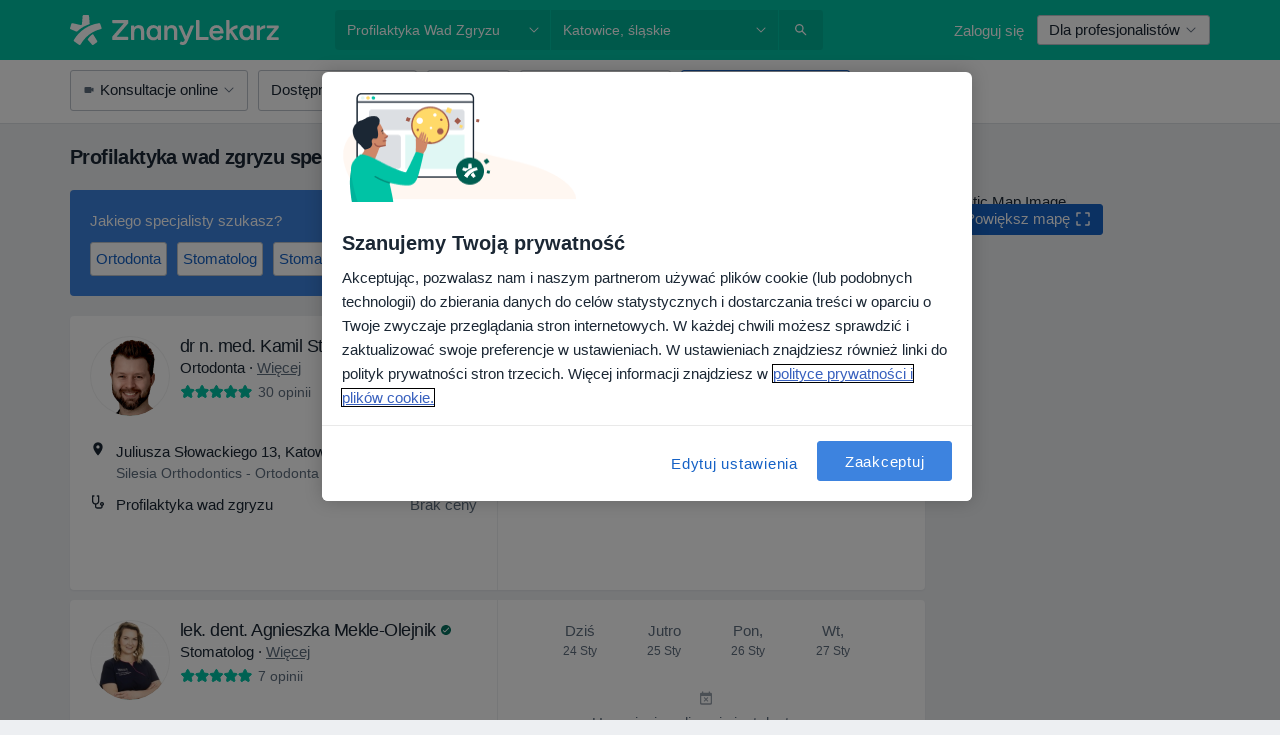

--- FILE ---
content_type: text/html; charset=UTF-8
request_url: https://www.znanylekarz.pl/uslugi-zabiegi/profilaktyka-wad-zgryzu/katowice
body_size: 60449
content:

<!DOCTYPE html>
<html lang="pl" region="pl" class="spaces-height-tweak">
<head>
<!--
--------------------------------
We are looking for outstanding talent! Since you are interested in our code, maybe you are also interested in becoming part of our team.
We look forward to seeing you: https://docplanner.tech/careers
--------------------------------
-->
	
			<link rel="preconnect" href="//cookie-cdn.cookiepro.com"/>
		<link rel="preconnect" href="//platform.docplanner.com/"/>
		
		
		<link rel="preconnect" href="//s3-eu-west-1.amazonaws.com"/>
		<link rel="preconnect" href="//www.googletagmanager.com"/>
		<link rel="preconnect" href="//www.google-analytics.com"/>
		
							<script type='text/javascript'>
	window.VWO = window.VWO || [];

	window.VWO.init = window.VWO.init || function (state) {
		window.VWO.consentState = state;
	};

	const decodedCookie = decodeURIComponent(document.cookie);

	if (decodedCookie.includes('C0002:1') && (decodedCookie.includes('vwo_consent=2') || decodedCookie.includes('vwo_consent=3'))) {
		window.VWO.init(1);
	}

	function handleVWOConsent(detail) {
		if (detail.includes('C0002')) {
			window.VWO.init(1)
		}else {
			window.VWO.init(3)
		}
	}
</script>
			
			<link rel="preconnect" href="https://dev.visualwebsiteoptimizer.com" />
			<script type='text/javascript' id='vwoCode'>
				window._vwo_code || (function() {
					var account_id=772888,
						version=2.0,
						settings_tolerance=2000,
						hide_element='body',
						hide_element_style = 'opacity:0 !important;filter:alpha(opacity=0) !important;background:none !important',
						/* DO NOT EDIT BELOW THIS LINE */
						f=false,w=window,d=document,v=d.querySelector('#vwoCode'),cK='_vwo_'+account_id+'_settings',cc={};try{var c=JSON.parse(localStorage.getItem('_vwo_'+account_id+'_config'));cc=c&&typeof c==='object'?c:{}}catch(e){}var stT=cc.stT==='session'?w.sessionStorage:w.localStorage;code={use_existing_jquery:function(){return typeof use_existing_jquery!=='undefined'?use_existing_jquery:undefined},library_tolerance:function(){return typeof library_tolerance!=='undefined'?library_tolerance:undefined},settings_tolerance:function(){return cc.sT||settings_tolerance},hide_element_style:function(){return'{'+(cc.hES||hide_element_style)+'}'},hide_element:function(){return typeof cc.hE==='string'?cc.hE:hide_element},getVersion:function(){return version},finish:function(){if(!f){f=true;var e=d.getElementById('_vis_opt_path_hides');if(e)e.parentNode.removeChild(e)}},finished:function(){return f},load:function(e){var t=this.getSettings(),n=d.createElement('script'),i=this;if(t){n.textContent=t;d.getElementsByTagName('head')[0].appendChild(n);if(!w.VWO||VWO.caE){stT.removeItem(cK);i.load(e)}}else{n.fetchPriority='high';n.src=e;n.type='text/javascript';n.onerror=function(){_vwo_code.finish()};d.getElementsByTagName('head')[0].appendChild(n)}},getSettings:function(){try{var e=stT.getItem(cK);if(!e){return}e=JSON.parse(e);if(Date.now()>e.e){stT.removeItem(cK);return}return e.s}catch(e){return}},init:function(){if(d.URL.indexOf('__vwo_disable__')>-1)return;var e=this.settings_tolerance();w._vwo_settings_timer=setTimeout(function(){_vwo_code.finish();stT.removeItem(cK)},e);var t=d.currentScript,n=d.createElement('style'),i=this.hide_element(),r=t&&!t.async&&i?i+this.hide_element_style():'',c=d.getElementsByTagName('head')[0];n.setAttribute('id','_vis_opt_path_hides');v&&n.setAttribute('nonce',v.nonce);n.setAttribute('type','text/css');if(n.styleSheet)n.styleSheet.cssText=r;else n.appendChild(d.createTextNode(r));c.appendChild(n);this.load('https://dev.visualwebsiteoptimizer.com/j.php?a='+account_id+'&u='+encodeURIComponent(d.URL)+'&vn='+version)}};w._vwo_code=code;code.init();})();
			</script>
			
	
						<link rel="preload" href="//platform.docplanner.com/css/jade-dpuikitv3-ccf4255a.css" as="style"/>
					<link rel="preload" href="//platform.docplanner.com/css/jade-search-9dc41cc5.css" as="style"/>
		
									<link rel="preload" href="//platform.docplanner.com/js/goro-basic-30511e08.js" as="script"/>
					
						<link rel="preload" href="//www.googletagmanager.com/gtm.js?id=GTM-PZ83PG" as="script"/>
			<link rel="preload" href="//www.google-analytics.com/analytics.js" as="script"/>
			
	<meta charset="utf-8"/>
	<title>Profilaktyka wad zgryzu w Katowicach - 20 Polecanych Specjalistów i Placówek | ZnanyLekarz.pl</title>

			
	  <script
    src="//cookie-cdn.cookiepro.com/consent/52a1b17d-e5d5-4852-b793-ba27a4656b5d/otSDKStub.js?v=202211201558"
    data-id="onetrust-script"
    data-language="pl"
    type="text/javascript"
    charset="UTF-8"
    data-domain-script="52a1b17d-e5d5-4852-b793-ba27a4656b5d"
  ></script>

<script type="text/javascript">
  function OptanonWrapper() {
	  	  window.OneTrust.OnConsentChanged(({ detail }) => {
		  if (typeof handleVWOConsent !== "undefined" && typeof handleVWOConsent == "function") {
			  handleVWOConsent(detail)
		  }
	  });
	    }
</script>
	
	<link rel="search" type="application/opensearchdescription+xml" title="www.znanylekarz.pl" href="https://www.znanylekarz.pl/opensearch">

			<meta name="description" content="Profilaktyka wad zgryzu w Katowicach. Sprawdź ceny, opinie i umów wizytę online w pierwszym wolnym terminie - wystarczy jedno kliknięcie."/>
	<meta name="robots" content="index,follow"/>
	<meta property="fb:page_id" content="122601654502559"/>
	
		
				<link rel="canonical" href="https://www.znanylekarz.pl/uslugi-zabiegi/profilaktyka-wad-zgryzu/katowice"/>
	
				
<meta property="og:image" content="//platform.docplanner.com/img/pl/open-graph/og-v0.png?583464880" />
	
					
<script type="text/javascript">
	var ZLApp = {
		'APICredentials': {},

		'AppConfig': {},
		'Roles' : {
      'IS_CALL_CENTER_AGENT': false,
			'IS_ZLWORKER' : false,
			'IS_CUSTOMER_CARE' : false,
			'IS_DOCTOR': false,
			'IS_FACILITY': false		},

		'Routes' : {},

		'Storage' : {
			session: sessionStorage,
			local: localStorage
		},

		'Modules': {
			CalendarEditionPage : function() {},
			AlgoliaIndexes : {},
			MapsLoader : {}
		},

		'Experiments': {},

		'pushGAEvent': function(options) {
			$(document).ready(function() {
				// Universal Google Analytics Events

				var layerData = $.extend({
					'event': 'gaTriggerEvent',
					'gaEventCategory': options[0],
					'gaEventAction': options[1],
					'gaEventLabel': options[2],
					'gaEventInteraction': options[4]
				}, options[5]);

				dataLayer.push(layerData);
			});
		},
    'pushHSEvent': function(eventValue) {
		  if (window._hsq && _hsq.push) {
				_hsq.push(["trackEvent", eventValue]);
			}
		},
		"Routing" : {
			"generate" : function(name, object) {
				return ZLApp.NativeRouting.generate(name, object);
			}
		},
		'setStorage': function(type, key, value) {
			try {
				var storage = this.Storage[type];

				storage.setItem( key, JSON.stringify(value) );

				return true;
			} catch (exception) {
				return false;
			}
		},
		'getStorage': function(type, key) {
			try {
				var storage = this.Storage[type];

				if (storage && storage.getItem(key) !== undefined && storage.hasOwnProperty(key) === true) {
					return JSON.parse(storage.getItem(key));
				} else {
					return undefined;
				}
			} catch (exception) {
				return undefined;
			}
		},
		'clearStorage': function(type, key) {
			try {
				var storage = this.Storage[type];
				storage.removeItem( key );
				return true;
			} catch (exception) {
				return false;
			}
		},
	};

	// Object container for old stuff
	window.ZL = {};
</script>


<script type="text/javascript">
	ZLApp.CrmConfig = {
		DEFAULT_CURRENCY_CODE: 'PLN',
		DEFAULT_VAT_RATE: 23,
		WITH_ZEROS: false,
		PRICE_TYPE: 'net',
		WEBSOCKET_DOMAIN: 'ws.znanylekarz.pl',
		WEBSOCKET_TOKEN: '2c595f7e-ef38-492e-b088-73e553cf86dd',
	};
</script>




<script>
	ZLApp.Const = {
		'AJAX_ROOT_ROUTE': 'www.znanylekarz.pl',
		'ALGOLIA_API_KEY': '189da7b805744e97ef09dea8dbe7e35f',
		'ALGOLIA_APP_ID': 'docplanner',
		'ALGOLIA_PREFIX': '',
		'ALGOLIA_SUFFIX': '',
		'TESTING_NAME': '',
		'BASE_DOMAIN': 'znanylekarz.pl',
		'BOOKING_APP_BOOK_VISIT': 'umow-wizyte',
		'BOOKING_APP_BOOK_VISIT_SLOTS': 'wybierz-wizyte',
		'BOOKING_SOURCE_ENABLED': true,
		'BREAKPOINTS': {
			'SCREEN_LG_MIN': 1200,
			'SCREEN_MD_MAX': 1199,
			'SCREEN_MD_MIN': 992,
			'SCREEN_SM_MAX': 991,
			'SCREEN_SM_MIN': 768,
			'SCREEN_XS_MAX': 767,
		},
		'RECAPTCHA_SITE_KEY': '6LdoFUseAAAAAEZyELW_Eg38q3kL1A8OaDPwQa5o',
		'COVID_TEST_ID': '185',
		'FLU_VACCINATION_ID': '',
		'CURRENCY': '0 - 0 zł',
		'CURRENT_COUNTRY_NAME': 'Polska',
		'CURRENT_COUNTRY_PHONE_PREFIX': '+48',
		'CURRENT_ROUTE': 'route_search_filter_city_item_service',
		'DOCTOR_REGISTRATION_WITHOUT_VERIFICATION': true,
		'DOMAIN': 'www.znanylekarz.pl',
		'DWH_STATISTICS_URL': 'https://dwh-statistics.znanylekarz.pl',
		'EVENT_TRACKER_URL': 'https://event-tracker.docplanner.com',
		'FACEBOOK_FANPAGE_URL': 'https://www.facebook.com/ZnanyLekarz',
		'FACEBOOK_LOCALE': 'pl_PL',
		'FACILITY_URL': 'https://www.znanylekarz.pl/placowki/__urlname__',
		'FIRST_SOCIAL_LOGIN':  false ,
		'GEOCODER_DOMAIN': 'geocoder.znanylekarz.pl',
		'GOOGLE_API_KEY': 'AIzaSyAPEkgzgNuQ7h-PLlGo4YqglJ0Ht9RIiPk',
		'GOOGLE_APP_ID': '965288796332-0h7v07k49r7ggo08nggbg2sdop6eop7d.apps.googleusercontent.com',
		'GOOGLE_ONE_TAP_REDIRECT_URL': 'https://www.znanylekarz.pl/social-connect/pl_sso?_redirect=https%3A//www.znanylekarz.pl/uslugi-zabiegi/profilaktyka-wad-zgryzu/katowice',
		'HAS_UNIFIED_NAVIGATION': false,
		'HUBSPOT_ECOMMERCE_CONTACT': '07420eff-a356-467c-a0b1-a89894bba8a1',
		'HUBSPOT_ID': '442271',
		'ISO_LOCALE': 'pl',
		'IS_LOGGED': false,
		'IS_LOGGED_DOCTOR': false,
		'IS_LOGGED_FACILITY_MANAGER': false,
		'IS_PATIENT_APP': false,
		'IS_PHONE': false,
		'IS_STAGING': false,
		'LANGUAGE_CODE': 'pl_PL',
		'LOADER_IMAGE': '<p class="loader"><img src="//platform.docplanner.com/img/general/user-interface/loader-ready-white.gif?1799301098" alt=""/></p>',
		'LOADER_URL': "//platform.docplanner.com/img/general/user-interface/loader-ready-white.gif?1799301098",
		'LOCALE': 'pl',
		'MARKETING_CONSENT_IS_INFO': false,
		'MARKETING_CONSENT_PRECHECKED': true,
		'FACILITY_MARKETING_CONSENT_PRECHECKED': true,
		'MIN_QUESTION_CHARACTERS': 50,
		'PAGE_TYPE': '/new_search_results_new',
		'PATIENT_APP_VERSION': '',
		'PATIENT_REQUEST_BASE_URL': 'https://patient-request.znanylekarz.pl',
		'PLATFORM_LINK': '//platform.docplanner.com/',
		'POST_CODE_MASK': '99-999',
		'PROTOCOL': 'https',
		'REFERER': '',
		'SAAS_BASE_DOMAIN': 'docplanner.znanylekarz.pl',
		'SAAS_MANAGEMENT_WIDGET_DOMAIN': 'booking-management.znanylekarz.pl',
		'SEARCH_PATH': "https:\/\/www.znanylekarz.pl\/szukaj",
		'SITE_LANG': 'pl',
		'SITE_NAME': 'ZnanyLekarz',
		'SSO_DOMAIN': 'l.znanylekarz.pl',
		'SSO_SOCIAL_CONNECT': 'https://www.znanylekarz.pl/social-connect/pl_sso?_redirect=',
		'SSO_SOCIAL_CONNECT_REDIRECT_URL': 'https://www.znanylekarz.pl/social-connect/pl_sso?_redirect=https%3A//www.znanylekarz.pl/uslugi-zabiegi/profilaktyka-wad-zgryzu/katowice',
		'TERMS_URL': 'https://www.znanylekarz.pl/regulamin',
		'TIMEZONE': '+01:00',
		'UPPERCASE_RATIO_ON_OPINIONS': 50,
		'USER_ID': null,
		'VISIT_URL': '',
		'WIDGETS_APP_URL': 'widgets.znanylekarz.pl',
		'SEARCH_APP_URL': 'https://search.znanylekarz.pl',
		'PSYCHOTHERAPIST_SPECIALIZATION_ID': 152,
		'PSYCHOLOGY_SPECIALIZATION_ID': 93,
		'DOCTOR_CALENDAR_WIDGET_WITH_FILTERS_ENABLED': false,
		'USE_FULL_LIST_OF_INSURANCES_IN_CALENDAR_WIDGET': false,
	};

	ZLApp.isRoute = function(route) {
		if (Array.isArray(route)) {
			return route.indexOf(this.Const.CURRENT_ROUTE) > -1;
		}

		return this.Const.CURRENT_ROUTE === route;
	};
</script>


																																																																																																																																																																																																																											
<script>
	ZLApp.Gate = {"GATE_ADDRESS_EDITION_CUSTOM_REFUND_POLICY":true,"GATE_ADDRESS_ONLINE_CONSULTATION":true,"GATE_ADMIN_CHAT_GDPR":true,"GATE_BOOKING_INSURANCE":false,"GATE_BOOKING_DIRECT_INSURANCE":false,"GATE_SHOW_DISABLED_FACILITY_WIDGET":false,"GATE_AGENDA_NON_DOCTORS_FRONTEND_TEST":false,"GATE_CALENDAR_NOTIFICATION_FIND_OTHER_DOCTOR":true,"GATE_CHECK_YOUR_INSURANCE":false,"GATE_CONTEXTUAL_SEARCH_AT_HOMEPAGE":true,"GATE_COOKIE_CONSENT":true,"GATE_COVID_TEST_SEARCH":false,"GATE_FLU_VACCINATION_SEARCH":false,"GATE_CRM_ECOMMERCE_BLACK_FRIDAY":false,"GATE_CRM_ECOMMERCE_BOLETO":false,"GATE_CRM_ECOMMERCE_IBAN":false,"GATE_CRM_ECOMMERCE_IYZICO_ONE_TIME":false,"GATE_CRM_ECOMMERCE_PAYMENTS_TESTIMONIALS":false,"GATE_CRM_ECOMMERCE_PIX":false,"GATE_CRM_ECOMMERCE_PSE":false,"GATE_CRM_ECOMMERCE_SERVIPAG":false,"GATE_CRM_ECOMMERCE_SHOW_CPL_PRICING_DETAILS":true,"GATE_CRM_ECOMMERCE_WEBSITE":false,"GATE_CRM_ECOMMERCE_WEB_PAY":false,"GATE_CRM_ECOMMERCE_HIDE_PACKAGING_LANDING_CONTACT_FORM":false,"GATE_CRM_ECOMMERCE_TERMS_DETAILS":false,"GATE_CRM_ECOMMERCE_PAYMENT_TERMS":false,"GATE_CRM_IYZICO":false,"GATE_CRM_PAYU":true,"GATE_CRM_USE_SCA_AUTHENTICATION_FLOW":true,"GATE_CRM_USE_SCA_AUTHENTICATION_FLOW_SELECTIVE_BINS":false,"GATE_CRM_REFERRAL_PROGRAM_URL_REDESIGN":false,"GATE_DIRECT_INSURANCES":false,"GATE_DOCTOR_CALENDAR_FILTERS":true,"GATE_DOCTOR_LICENSE_NUMBER":true,"GATE_DOCTOR_PROFILE_TOP_BANNER_TOUCHPOINT":true,"GATE_DOCTOR_REGISTRATION_EMAIL_CONFIRMATION":false,"GATE_DOCTOR_STATISTICS_VIDEO":true,"GATE_OPENING_HOURS":false,"GATE_ECOMMERCE_PREMIUM_LANDING_MODAL":false,"GATE_ECOMMERCE_PREMIUM_LANDING_MODAL_MARKETING":false,"GATE_ECOMMERCE_PRICING_WEBSITE_ON_DEFAULT":false,"GATE_ECOMMERCE_WEBSITE_TOGGLE_ADDITIONAL_TEXT":true,"GATE_ECOMMERCE_THANK_YOU_PAGE_NEW_ONBOARDING_WIZARD":false,"GATE_ECOMMERCE_UNPAID_INVOICES_MODAL":true,"GATE_PRELOAD_GTM":true,"GATE_ENABLE_LICENSE_NUMBER_VERIFICATION":false,"GATE_FACILITY_CALENDAR_SERVICE_STEP":true,"GATE_FACILITY_CALENDAR_SORT_BY_NAME":false,"GATE_FACILITY_PROFILE_TOP_BANNER_TOUCHPOINT":true,"GATE_FACILITY_REGISTRATION":true,"GATE_FACILITY_REGISTRATION_EMAIL_CONFIRMATION":true,"GATE_FACILITY_SERVICES_TABLE":true,"GATE_REFACTORED_FACILITY_ITEM_ABOUT":false,"GATE_FIND_ANOTHER_SPECIALIST_WHEN_NO_AVAILABILITY":false,"GATE_GDPR_MARKETING_CONSENT_MANDATORY":false,"GATE_GDPR_REGISTRATION_INFORMATION":false,"GATE_GENERAL_MARKETING_AGREEMENT":false,"GATE_GOOGLE_ONE_TAP_LOGIN":false,"GATE_HIDE_NEARBY_DOCTORS_ON_NON_COMMERCIAL_PROFILE":false,"GATE_HIDE_PRICES_FOR_PATIENTS_WITH_INSURANCE":false,"GATE_HOMEPAGE_PATIENT_APP_BANNER":true,"GATE_HUBSPOT":true,"GATE_INSURANCE_PLANS":false,"GATE_LOCATION_DETAILS":true,"GATE_MODERATION_DOCTOR_ITEM_REQUIRED":false,"GATE_MODERATION_DOCTOR_ITEM_SPECIALIZATION":false,"GATE_MODERATION_DOCTOR_SPECIALIZATION":true,"GATE_MODERATION_EDIT_OPINION_BY_MODERATOR":true,"GATE_MODERATION_OPINION_TRUST_SCORE_DISPLAY":true,"GATE_MODERATION_AUTOMODERATOR_PARAMS_BUTTON_DISPLAY":true,"GATE_MODERATION_PANEL_DOCTOR_NEW_BY_SELF":false,"GATE_MODERATION_SPECIALIZATION_DOCUMENT_VERIFICATION":true,"GATE_NEW_SEARCH_DISTRICT_FILTERS":false,"GATE_NEW_SEARCH_FORCE_DOCTORS_ON_LANDING_PAGES":false,"GATE_NEW_SEARCH_ONLINE_CONSULTATION_BANNER":true,"GATE_NEW_SEARCH_PATIENT_APP_BANNER":true,"GATE_ONLINE_CONSULTATION_CALENDAR_PAYMENT_TIP":true,"GATE_ONLINE_LANDING_REAL_TESTIMONIALS":true,"GATE_OPINIONS_NEW_FLOW_SAMPLE_OPINIONS":false,"GATE_OPINIONS_NEW_FLOW_REQUIRE_LOGIN_JUST_BEFORE_SUBMIT":false,"GATE_OPINION_SIGNATURE_HIDE":false,"GATE_OPINION_SORTING_SHOW":false,"GATE_PB_DECIMAL_PART_IN_PRICES":true,"GATE_ENABLE_ALL_PATIENT_APP_BANNER":true,"GATE_ENABLE_BROWSER_CHAT_PATIENT_APP_BANNER":true,"GATE_QA_PATIENT_APP_BANNER":true,"GATE_USE_NEW_MESSENGER_APP":true,"GATE_CHAT_ENABLE_NEW_ON_LOAD_BANNER":true,"GATE_CHAT_ENABLE_NEW_ON_LOAD_CONFIRMATION_BANNER":true,"GATE_DEEPLINK_SEND_DIRECT_REGISTRATION_TRACKING":true,"GATE_DLP_VWO_EXPERIMENT_ENABLED":false,"GATE_ENABLE_DLP_SURVEY":false,"GATE_Q_AND_A":true,"GATE_Q_AND_A_ALLOW_PRIVATE_QUESTIONS":false,"GATE_Q_AND_A_ANSWER_MODERATION":false,"GATE_Q_AND_A_PRIVATE_QUESTIONS_PANEL_VUE":false,"GATE_RECURRING_CREDIT_CARD_PAYMENT":true,"GATE_SAVE_DOCTOR_PROFILE":true,"GATE_SAVE_DOCTOR_PROFILE_NON_LOGGED":true,"GATE_SENTRY_JS":true,"GATE_DATADOG_RUM_JS":true,"GATE_SENTRY_PERFORMANCE_TRACING":true,"GATE_SEO_ENABLE_NEW_DOCTOR_HOMEPAGE_SECTION":true,"GATE_SHOW_ADDRESS_FACILITY_WARNING":true,"GATE_SHOW_DOCTOR_PROFILE_EDITION_DESCRIPTION":true,"GATE_HIDE_REQUEST_SERVICES":true,"GATE_SHOW_GDPR_CHECKBOX":false,"GATE_SHOW_PHONE_ON_NON_COMMERCIAL_DOCTORS":false,"GATE_SLOT_RELEASED":true,"GATE_STRONG_PASSWORD_VALIDATOR":true,"GATE_TIMEZONE_ONLINE_CONSULTATION":false,"GATE_TURKISH_LAW_COMPLIANCE":false,"GATE_USER_REGISTRATION_EMAIL_CONFIRMATION":true,"GATE_VUE_LOCATION_AUTOCOMPLETE_LOGS":false,"GATE_VUE_WIDGETS":true,"GATE_WEBSOCKETS":true,"GATE_MODERATION_SPECIALIZATION_DOCUMENT_VERIFICATION_SENT_EMAIL":true,"GATE_TEST_ACCOUNTS_DASHBOARD_FACILITY_ACCOUNTS_TOGGLE":true,"GATE_OPINION_ACTIVATION_AND_EMAIL_VERIFICATION_VIA_EMAIL":false,"GATE_RECAPTCHA_ENTERPRISE_OPINIONS_FLOW":true,"GATE_OPINIONS_REMOVE_OTHER_FROM_LOCATION_DROPDOWN":false,"GATE_ECOMMERCE_USE_IFRAME":false,"GATE_DOCTOR_REGISTRATION_MODERATION_PANEL":true,"GATE_CRM_FIRST_CLASS_ECOMMERCE_PROMOTION":false,"GATE_OPINIONS_FOR_FACILITIES":false,"GATE_UNSUBSCRIBE_SMS_FOOTER":true,"GATE_OPINIONS_FACILITY_DOCTOR_DROPDOWN":false,"GATE_OPINIONS_FACILITY_ADDRESSES_DROPDOWN":false,"GATE_PATIENT_REQUEST_BUTTON":false,"GATE_ENABLE_PATIENT_REQUEST_WEBVIEW":false,"GATE_USE_NEW_PATIENT_REQUEST_PAGE":false,"GATE_PATIENT_REQUEST_VERIFICATION_STEP":false,"GATE_DOCTOR_OUT_OF_OFFICE":false,"GATE_GET_DOCTOR_CERTIFICATE":true,"GATE_CRM_ECOMMERCE_PACKAGING_LANDING":true,"GATE_CRM_ECOMMERCE_PACKAGING_LANDING_HIDE_ICONS":false,"GATE_CRM_ECOMMERCE_CUSTOMER_SUPPORT_SECTION":true,"GATE_REQUEST_PROFILE_CHANGES_WITH_TEXT_BOX":false,"GATE_FETCH_CUSTOMER_DATA_BY_TAX_NUMBER":true,"GATE_ECOMMERCE_ACCEPT_COMPANY_GMB":true,"GATE_CRM_CUSTOMER_TAX_NUMBER_NOT_REQUIRED":false,"GATE_BULK_OBJECT_VERIFICATION":true,"GATE_USER_TOOL_V2":true,"GATE_BANNER_REDIRECT_TO_LISTING":true,"GATE_SHOULD_CHECK_BOOKABLE_SERVICES_ON_FACILITY_PROFILE":true,"GATE_SHOULD_CHECK_BOOKABLE_DOCTORS_ON_FACILITY_PROFILE":true,"GATE_NEW_SEARCH_HIDE_DOCTOR_SERVICES":false,"GATE_SHOW_PRICE_INCREASE_MODAL":false,"GATE_OPINIONS_ABUSE_REPORT_VIA_EMAIL_POSSIBLE":false,"GATE_TRUST_BANNER_CERTIFICATES_PL":true,"GATE_USE_TEST_COOKIEPRO":false,"GATE_CHAT_SEND_HEALTH_PROFILE_BUTTON":false,"GATE_DOCTOR_SPECIALIZATION_IN_PROGRESS":true,"GATE_PATIENT_APP_EVENT_INTERCEPTOR":true,"GATE_DP_SPACES_HEADER":true,"GATE_CRM_ECOMMERCE_PACKAGING_LANDING_FUTURE_PRICINGS":false,"GATE_DE_SEARCH_FILTER_SLOTS_BY_INSURANCE_PROVIDER":false,"GATE_ENABLE_EFR_DEEPLINK_PARAM":true,"GATE_ENABLE_UNLEASH_FOR_DLP":true,"GATE_ENABLE_UNLEASH_CACHING_FOR_DLP":false,"GATE_VISIBILITY_SPACE_PROMO_MATERIALS_PAGE":true,"GATE_FACILITY_PROFILE_PRICE_RANGES":true,"GATE_VISIBILITY_SPACE_FIRST_CLASS_PAGE":true,"GATE_FACILITY_PROFILE_GROUP_SERVICES_BY_DESCRIPTION":true,"GATE_OPINION_VERIFIED_BY_PAYMENT":true,"GATE_OPINION_MERGED_VERIFICATION_BADGES_FRONTEND":true,"GATE_NEW_DOCTOR_REGISTRATION_FLOW":true,"GATE_PRE_REGISTER_STEP":true,"GATE_DOCTOR_WELCOME_MODAL":true,"GATE_Q_AND_A_PATIENT_PANEL_SHOW_ALL":true,"GATE_SEARCH_MED24_BANNER":true,"GATE_DOCTOR_DASHBOARD":true,"GATE_NEW_SERVICES_SECTION_WITH_CUSTOM_NAMES":true,"GATE_SAAS_FOR_FREEMIUM":false,"GATE_FIRST_CLASS_LANDING_PAGE_MODALITIES":true,"GATE_CALENDAR_REQUEST_PHONE_NUMBER":true,"GATE_SHOW_ASK_FOR_CALENDAR_MODAL":true,"GATE_GOOGLE_ONE_TAP_LOGIN_MOVED_FROM_GTM":true,"GATE_SHOW_STATISTICS_ICON":true,"GATE_DOCTOR_DASHBOARD_CALENDAR_REQUESTS":true,"GATE_ENABLE_SAAS_INSURANCE_CONFIGURATION":false,"GATE_INSURANCE_CONFIGURATION_TEMPORARY_PMS_WORKAROUND":false,"GATE_SHOW_NEAR_ME":true,"GATE_OOPS_WIDGET":true,"GATE_FACILITY_PROFILE_MERGE_SERVICES_FOR_MULTIPLE_SPECS":true,"GATE_CRM_SHOW_ECOMMERCE_SECURE_PAYMENT_TEXT":false,"GATE_DOCTOR_PROFILE_EDITION_GENDER_ALLOW_OTHER":true,"GATE_ENABLE_ADDITIONAL_ONLINE_RESULTS_EXPERIMENT":true,"GATE_ENABLE_RADIUS_SEARCH_RESULTS_EXTENSION":true,"GATE_CRM_SHOW_ECOMMERCE_NOA_TERMS_2":true,"GATE_PHARMACIES_SEARCH":false,"GATE_SEARCH_ASSISTANT_EXPERIMENT_AUTO_SHOW":false,"GATE_SEARCH_ASSISTANT_BANNER_EXPERIMENT":false,"GATE_SEARCH_ASSISTANT_EXPERIMENT_SA_FROM_AUTOCOMPLETE":false,"GATE_SEARCH_ASSISTANT_BANNER_MIXED_QUESTIONS_EXPERIMENT":false,"GATE_VISIBILITY_EXPERIMENT":false,"GATE_BOOKING_PUBLIC_INSURANCE_FLOW_FRONTEND":true,"GATE_SEARCH_INSURANCE_LISTINGS_FILTER_PROCESSING":false,"GATE_MARKETPLACE_PAYMENTS_BNPL_RESCHEDULES":true,"GATE_VISIBILITY_ADDRESS_EDITOR_VALIDATION_DOCTOR":true,"GATE_VISIBILITY_ADDRESS_EDITOR_VALIDATION_FACILITY":true,"GATE_DOCTOR_NEW_MODERATION_NEW_ENDPOINT":true,"GATE_PB_INSURANCES_AVAILABILITY_SEARCH":false,"GATE_VISIBILITY_SA_HIDE_LIVE_LOCATION_QUESTION":false,"GATE_PB_AB_TEST_AVAILABILITY_CALENDAR":true,"GATE_CRM_NOA_PROMO_BLACK_FRIDAY":false,"GATE_CRM_NOA_PROMO_BLACK_FRIDAY_PRICE_INFO":false,"GATE_DOCTOR_REGISTRATION_LICENSE_REQUIRED_BY_SPECIALIZATION":false,"GATE_SUPPORT_DOCUMENT_UPLOAD_WITH_LICENSE_NUMBER":true,"GATE_ADDRESS_EDITOR_STREET_NUMBER_NOT_MANDATORY":false,"GATE_VISIBILITY_FC_PAGE_BLACK_FRIDAY_PROMO":false,"GATE_KEEP_DOCTOR_LICENSE_NUMBER_HIDDEN_IN_PROFILE":false,"GATE_VISIBILITY_WATSONIZED_WIDGET_CONFIGURATION":false,"GATE_DOCTOR_REGISTRATION_LICENSE_NUMBER_PAGE":false,"GATE_DOCTOR_REGISTRATION_VALUE_PROPOSITION_ASIDE":true,"GATE_ADDRESS_EDITOR_ZIP_CODE_NOT_MANDATORY":false,"GATE_ENABLE_SASS_ONLY_WIDGET_BY_DEFAULT":true,"GATE_DISPLAY_LINK_WHITE_LABEL_WIDGET":false};

	ZLApp.isGranted = function(gate) {
		return this.Gate[gate];
	};
</script>


	<script>
		ZLApp.Lang = {
						"@Disease": "choroba",
			"@List": "lista",
			"@Map": "mapa",
			"abandoned_cart_button": "Potwierd\u017a termin",
			"abandoned_cart_description": "Aby um\u00f3wi\u0107 wizyt\u0119, doko\u0144cz proces rezerwacji.",
			"abandoned_cart_header": "Twoja wizyta nie zosta\u0142a jeszcze potwierdzona",
			"add": "Dodaj",
			"add_patient": "Dopisz pacjenta",
			"address": "Adres",
			"addresses_with_no_online_booking": "Adresy bez mo\u017cliwo\u015bci rezerwacji online (%{count})",
			"advance_schedule_calendar_address": "Adres",
			"agenda_visit_manage_cancel_visit_modal": "Twoja wizyta zosta\u0142a anulowana.",
			"agenda_visit_manage_confirm_visit_modal": "Dzi\u0119kujemy! Prosimy o punktualne przybycie.",
			"are_you_sure": "Jeste\u015b pewien?",
			"autocomplete_disease": "choroba",
			"autocomplete_loading": "Szukamy wynik\u00f3w",
			"autocomplete_search_empty": "Czego szukasz?",
			"autocomplete_search_prefix": "Wyszukaj",
			"autocomplete_specialization": "Specjalizacja",
			"booking_sms_conf_after_resend_hint": "Wys\u0142ali\u015bmy SMS ponownie! Tym razem powinien doj\u015b\u0107 szybciej ni\u017c w 2 minuty. ",
			"brand_doctors": "lekarzy",
			"calendar_placeholder_title": "Umawianie na ZnanyLekarz",
			"call": "Zadzwo\u0144",
			"cancel": "Anuluj",
			"changes_sent_to_moderation": "Zmiana zosta\u0142a wys\u0142ana do moderacji. Tre\u015b\u0107 nie b\u0119dzie widoczna na profilu do momentu akceptacji przez moderatora.",
			"chat_error_message": "Spr\u00f3buj od\u015bwierzy\u0107 stron\u0119 aby zobaczy\u0107 najnowsze wiadomo\u015bci.",
			"check_other_calendars": "Poka\u017c adresy z kalendarzem",
			"clinics_autocomplete": "Centrum medyczne",
			"close": "Zamknij",
			"comment_should_not_capitalize": "Komentarz nie powinien by\u0107 pisany wielkimi literami",
			"comment_to_short": "Opinia musi mie\u0107 przynajmniej %minCharacters% znak\u00f3w, aktualnie ma %currentCount%.",
			"common_refresh": "Od\u015bwie\u017c",
			"components.question.doctor.book": "Um\u00f3w wizyt\u0119",
			"confirm_when_slot_remove": "Na pewno chcesz usun\u0105\u0107 te terminy?",
			"congratulations_reminders_set": "Gratulujemy, ustawiono przypomnienie.",
			"currency_suffix": "%{currency_code} z\u0142",
			"disable": "wy\u0142\u0105cz",
			"doctor_all_addresses": "Adresy (%{count})",
			"doctor_all_addresses_one": "Adres",
			"doctor_autocomplete": "Specjalista",
			"doctor_edition_facility_type_header": "Rodzaj adresu",
			"doctor_edition_online_office_name": "Nazwa gabinetu online",
			"doctor_opinions_show_opinions": "Poka\u017c opinie",
			"doctor_profile_add_opinion": "Dodaj opini\u0119",
			"doctor_service": "Us\u0142uga",
			"doctor_verificated_successfully": "Ten lekarz potwierdzi\u0142 wiarygodno\u015b\u0107 danych na swoim profilu",
			"doctor_with_calendar": "Brak wizyt",
			"edit": "edytuj",
			"edit_visit_patient": "Edytuj pacjenta",
			"enable": "w\u0142\u0105cz",
			"errorTryLater": "Wyst\u0105pi\u0142 b\u0142\u0105d. Spr\u00f3buj jeszcze raz.",
			"error_while_uploading_photos": "Nasz serwer ma problem z przetworzeniem Twoich zdj\u0119\u0107. Spr\u00f3buj zmniejszy\u0107 ich rozmiary lub dodawa\u0107 je pojedynczo.",
			"expand_map": "Powi\u0119ksz map\u0119",
			"facility": "Plac\u00f3wka",
			"facility_listing_context_alert": "Zmiana specjalizacji, adresu b\u0105d\u017a wyb\u00f3r konkretnego lekarza mo\u017ce spowodowa\u0107, \u017ce wy\u015bwietlane terminy nie b\u0119d\u0105 spe\u0142nia\u0107 wybranych wcze\u015bniej kryteri\u00f3w (us\u0142uga czy ubezpieczenie).",
			"facility_name_plaxeholder": "np. Specjalistyczny Gabinet Diagnostyki Ginekologiczno - Po\u0142o\u017cniczej",
			"fieldNotEmpty": "To pole nie mo\u017ce by\u0107 puste",
			"filter_info_box": "U\u017cyj filtr\u00f3w aby otrzyma\u0107 wyniki bardziej dostosowane do Twoich potrzeb.",
			"finish": "Zako\u0144cz",
			"forward": "Dalej",
			"from": "Od",
			"generic-book-appointment": "Um\u00f3w wizyt\u0119",
			"google_calendar_cancel_sync_text": "Czy na pewno chcesz anulowa\u0107 synchronizacj\u0119?",
			"import_address_name": "Nazwa gabinetu",
			"incorrect_date": "Nieprawid\u0142owa data!",
			"insurance_box_title": "Szukasz lekarza z konkretnym planem ubezpieczeniowym? Sprawd\u017a poni\u017csze opcje",
			"internal_number_warning": "Po rozpocz\u0119ciu po\u0142\u0105czenia wprowad\u017a numer wewn\u0119trzny:",
			"less": "mniej",
			"license_verification_doctor_profile_modal_body": "Perfil sob verifica\u00e7\u00e3o da Doctoralia. As informa\u00e7\u00f5es publicadas neste perfil foram geradas exclusivamente pelo usu\u00e1rio, e n\u00e3o foram apuradas ainda pela Doctoralia. At\u00e9 a verifica\u00e7\u00e3o deste perfil, sugerimos que confirme a veracidade junto ao conselho da especialidade correspondente, ex.: CFM, CFP, CFO.",
			"link_doctor_to_clinic.choose_clinic.placeholder": "Zacznij wpisywa\u0107, aby wyszuka\u0107 plac\u00f3wk\u0119",
			"link_doctor_to_clinic.choose_clinic.title": "Wybierz plac\u00f3wk\u0119, w kt\u00f3rej pracujesz",
			"loadingWait": "Trwa \u0142adowanie. Prosz\u0119 czeka\u0107...",
			"map": "mapa",
			"map_empty_state_CTA": "Przybli\u017c map\u0119 lub poruszaj si\u0119 po niej, by zobaczy\u0107 wi\u0119cej wynik\u00f3w",
			"map_empty_state_copy_generic": "Nie ma takich specjalist\u00f3w w okolicy",
			"map_empty_state_copy_spec": "Brak %dentists% w tej okolicy",
			"map_search": "Szukaj w tej okolicy",
			"map_test_modal_CTA": "Wr\u00f3c do listy specjalist\u00f3w",
			"map_test_modal_text": "Ju\u017c wkr\u00f3tce zostanie uruchomiona pe\u0142na wersja tej podstrony.",
			"map_test_modal_text_headline": "Strona w budowie.",
			"mobile_sign_as": "Podpisz si\u0119 jako",
			"mobile_specialization": "Specjalizacja",
			"mobile_visit_try_again": "Spr\u00f3buj ponownie",
			"more": "wi\u0119cej",
			"move_visit": "prze\u0142\u00f3\u017c wizyt\u0119",
			"no": "Nie",
			"no_calendar_in_your_location": "Brak kalendarza w Twojej lokalizacji.",
			"no_open_slots": "Brak wolnych termin\u00f3w",
			"no_results_for": "Nie znaleziono wynik\u00f3w wyszukiwania dla",
			"no_slots_facility_cta": "Poka\u017c profil",
			"no_slots_facility_info": "Brak dost\u0119pnych specjalist\u00f3w z wolnymi terminami w tym centrum medycznym.",
			"online_consultation_doc_card_label": "Oferuje konsultacje online",
			"pagination_next": "Nast\u0119pna",
			"pagination_previous": "Poprzednia",
			"panel_delete-me-modal_no": "Zatrzymaj konto",
			"panel_delete-me-modal_yes": "Usu\u0144 konto",
			"patient_visit_cancel_modal_confirm": "Czy na pewno chcesz odwo\u0142a\u0107 wizyt\u0119?",
			"patients_marketing_consent_modal_cta_no": "Nie, dzi\u0119kuj\u0119",
			"patients_marketing_consent_modal_cta_yes": "Tak, chc\u0119 dostawa\u0107 informacje od ZnanyLekarz",
			"patients_marketing_consent_modal_desc": "Otrzymuj informacje o naszych nowych funkcjonalno\u015bciach i us\u0142ugach. Dzi\u0119ki temu w pe\u0142ni wykorzystasz ZnanyLekarz, aby dba\u0107 o zdrowie swoje i bliskich.",
			"patients_marketing_consent_modal_legal_txt": "Aby m\u00f3c dzieli\u0107\u00a0si\u0119 z Tob\u0105 nowo\u015bciami na ZnanyLekarz, potrzebujemy Twojej zgody. Mo\u017cesz wycofa\u0107 j\u0105\u00a0w dowolnym momencie.",
			"patients_marketing_consent_modal_legal_txt_learn_more": "Dowiedz si\u0119 wi\u0119cej w naszej polityce prywatno\u015bci.",
			"patients_marketing_consent_modal_legal_txt_tooltip": "Potrzebujemy Twojej zgody, aby m\u00f3c zaoferowa\u0107 Ci najlepsze do\u015bwiadczenia w korzystaniu z naszego serwisu. Pami\u0119taj, \u017ce w ka\u017cdym momencie mo\u017cesz wycofa\u0107 zgod\u0119. <a href=\"https:\/\/www.znanylekarz.pl\/prywatnosc\">Dowiedz si\u0119 wi\u0119cej w naszej polityce prywatno\u015bci.<\/a>",
			"patients_marketing_consent_modal_title": "Nie przegap nowo\u015bci",
			"price_from": "Od %price%",
			"provide_visit_location": "Podaj miejsce wizyty",
			"qna_question_delete_confirm": "Czy na pewno chcesz usun\u0105\u0107 to pytanie?",
			"rate_error": "Aby doda\u0107 opini\u0119 musisz wybra\u0107 ocen\u0119.",
			"registration.facility.user_position.doctor": "Lekarz",
			"reminder_removed": "Przypomnienie zosta\u0142o usuni\u0119te",
			"remove_slot_error_message": "Usuni\u0119cie terminu nie powiod\u0142o si\u0119",
			"removing": "Usuwanie",
			"reset_filters": "Wyczy\u015b\u0107",
			"saving": "Zapisuj\u0119\u2026",
			"search_all_filters": "Wszystkie filtry",
			"search_calendar_missing": "Brak kalendarza",
			"search_doctors": "Szukaj lekarzy",
			"search_error_no_location": "Nie mo\u017cna ustali\u0107 lokalizacji u\u017cytkownika. ",
			"search_filter_calendar": "Umawianie na ZnanyLekarz",
			"search_filter_calendar_description": "Poka\u017c specjalist\u00f3w, do kt\u00f3rych mo\u017cesz um\u00f3wi\u0107 si\u0119\u00a0na portalu ZnanyLekarz",
			"search_filter_clinics": "Centrum medyczne",
			"search_filter_dates_per_date": "Termin wizyty",
			"search_filter_diseases": "Choroby",
			"search_filter_districts": "Dzielnice",
			"search_filter_doctors": "Lekarze",
			"search_filter_doctors_clinics": "Lekarze i centra medyczne",
			"search_filter_entity_type": "Rodzaj wynik\u00f3w",
			"search_filter_insurances": "Ubezpieczenia",
			"search_filter_kids_friendly": "Przyjmuje dzieci",
			"search_filter_kids_friendly_description": "Specjali\u015bci, kt\u00f3rzy przyjmuj\u0105 m\u0142odszych pacjent\u00f3w",
			"search_filter_payment_methods": "Metody p\u0142atno\u015bci",
			"search_filter_services": "Us\u0142ugi",
			"search_filter_specializations": "Specjalizacje",
			"search_in_doctors": "Znajd\u017a specjalist\u0119 \"%{QUERY}\"",
			"search_in_facilities": "Znajd\u017a centrum medyczne \"%{QUERY}\"",
			"search_see_profile": "Zobacz profil",
			"search_sort_by": "Sortowanie",
			"search_sorter": "Sortowanie",
			"search_sorter_availability": "Najwcze\u015bniejszy wolny termin",
			"search_sorter_factor_based": "Rekomendowani",
			"search_sorter_rating": "Najlepiej ocenieni",
			"search_sorter_recommended": "sugerowani",
			"search_whole_website": "Szukaj \"%phrase%\" w ca\u0142ym serwisie",
			"selectService": "Wybierz us\u0142ug\u0119",
			"selectSpecialization": "Wybierz specjalizacj\u0119",
			"select_choose": "---- wybierz ----",
			"selected": "Wybranych",
			"send_opinion": "Wy\u015blij opini\u0119",
			"services_and_prices_no_price": "Brak ceny",
			"set_visit_button": "Um\u00f3w wizyt\u0119",
			"show_all_cities": "Wszystkie miasta",
			"show_more": "zobacz wi\u0119cej",
			"show_phone": "Poka\u017c numer",
			"show_yesterday": "Poka\u017c wczorajszy dzie\u0144",
			"super_doctor_mail_CTA_see_all_opinions": "Zobacz wszystkie opinie",
			"terms_of_visits_addition": "Dodawanie termin\u00f3w wizyt",
			"toast_remove_slot_title": "Termin usuni\u0119ty!",
			"toast_undo_remove_slot_title": "Termin przywr\u00f3cony!",
			"unexpected_error": "Wyst\u0105pi\u0142 nieoczekiwany b\u0142\u0105d!",
			"unsaved_changes": "Wygl\u0105da na to, \u017ce wprowadzone przez Ciebie zmiany nie zosta\u0142y zapisane. Czy chcesz pozosta\u0107 na tej stronie, by m\u00f3c je zapisa\u0107?",
			"validation.email": "Podaj prawid\u0142owy adres e-mail",
			"validation.maxLength": "Ta warto\u015b\u0107 jest za d\u0142uga. Powinna mie\u0107 %{max} lub mniej znak\u00f3w.",
			"validation.minLength": "Ta warto\u015b\u0107 jest za kr\u00f3tka. Powinna mie\u0107 %{min} lub wi\u0119cej znak\u00f3w. ",
			"validation.required": "To pole jest wymagane",
			"validator_email": "Podaj prawid\u0142owy adres e-mail",
			"validator_required": "To pole jest wymagane",
			"visit_details_saving_progress": "Trwa zapisywanie...",
			"visit_details_visit_cancelled": "Wizyt\u0119 odwo\u0142ano",
			"visit_out_of_schedule": "Termin poza grafikiem",
			"visit_report_select_all": "Wybierz wszystko",
			"visit_select_date": "Wybierz termin wizyty",
			"wait_a_moment": "Poczekaj chwil\u0119...",
			"warning": "Uwaga",
			"we_are_checking_your_localization": "Szukamy Twojej lokalizacji...",
			"widget_default_specialist": "specjalista",
			"widget_show_reviews": "Poka\u017c opinie",
			"yes": "Tak",
			"you_have_x_custom_calendar_configs": "masz $amount tygodni ze zmienionym grafikiem",
			"you_need_characters": "Musisz napisa\u0107 jeszcze: %{currentCount} znak\u00f3w.",
			"your_account_demo_1": "Sprawd\u017a jak dzia\u0142a nowa lista wizyt",
			"your_account_demo_2": "Zamiast przewija\u0107 list\u0119 mo\u017cesz wybra\u0107 odpowiedni dzie\u0144 z kalendarza",
			"your_account_demo_3": "Jednym przyciskiem zapiszesz pacjenta na dowolny dost\u0119pny termin",
			"your_account_demo_4": "Mo\u017cesz wybra\u0107 list\u0119 dla jednego z adres\u00f3w",
			"your_account_demo_5": "Mo\u017cesz edytowa\u0107 wizyty wcze\u015bniej wpisane przez siebie",
			"your_account_demo_6": "Kliknij w pozycj\u0119 na li\u015bcie, \u017ceby zobaczy\u0107 szczeg\u00f3\u0142owe informacje",
	
			'all_specs': 'Wszystkie\u0020specjalizacje',
			'banner_promote_app_cta_2': 'Przejd\u017A\u0020do\u0020aplikacji',
			'banner_promote_app_text_1': 'Pobierz\u0020nasz\u0105\u0020aplikacj\u0119\u0020i\u0020odkryj\u0020przyjazn\u0105\u0020opiek\u0119\u0020medyczn\u0105.',
			'call_center_info_placeholder_transport': 'np.\u0020\u0022Wej\u015Bcie\u0020od\u0020ty\u0142u\u0020budynku,\u0020naprzeciwko\u0020centrum\u0020handlowego,\u0020mo\u017Cna\u0020dojecha\u0107\u0020tramwajem\u0020nr\u00202,\u00205,\u00207\u0022',
			'directions_parking': 'Wskaz\u00F3wki\u0020dojazdu\u0020i\u0020parking',
			'docplanner_payments_action_required': 'P\u0142atno\u015Bci\u0020\u002D\u0020wymagana\u0020aktualizacja\u0020konta',
			'docplanner_payments_action_required_tip1': 'Twoje\u0020konto\u0020wymaga\u0020aktualizacji.\u0020',
			'docplanner_payments_action_required_tip2': 'Przejd\u017A\u0020na\u0020stron\u0119\u0020naszego\u0020operatora\u0020p\u0142atno\u015Bci\u0020w\u0020celu\u0020uzupe\u0142nienia\u0020niezb\u0119dnych\u0020informacji.',
			'docplanner_payments_action_required_update_button': 'Zaktualizuj',
			'doctor_edition_remote_instructions_header': 'Szczeg\u00F3\u0142y\u0020dotycz\u0105ce\u0020po\u0142\u0105czenia',
			'doctor_edition_remote_instructions_placeholder': 'Wpisz\u0020instrukcje\u0020tutaj',
			'doctor_edition_remote_instructions_tip': 'Podane\u0020przez\u0020Ciebie\u0020informacje\u0020\u0028numer\u0020telefonu,\u0020email\u0029\u0020b\u0119d\u0105\u0020widoczne\u0020dla\u0020pacjent\u00F3w\u0020dopiero\u0020po\u0020um\u00F3wieniu\u0020wizyty.',
			'doctor_panel_address_details': 'Informacje,\u0020kt\u00F3re\u0020pacjent\u0020mo\u017Ce\u0020zobaczy\u0107\u0020po\u0020um\u00F3wieniu\u0020wizyty,\u0020a\u0020kt\u00F3re\u0020pomog\u0105\u0020mu\u0020dotrze\u0107\u0020do\u0020Twojego\u0020gabinetu,\u0020np.\u0020opis\u0020lokalizacji,\u0020wej\u015Bcia\u0020do\u0020budynku,\u0020dojazdu\u0020komunikacj\u0105\u0020miejsk\u0105\u0020lub\u0020samochodem.',
			'has_unpaid_invoices_btn': 'Wybierz\u0020metod\u0119\u0020p\u0142atno\u015Bci',
			'has_unpaid_invoices_content': 'Mo\u017Cesz\u0020zap\u0142aci\u0107\u0020online\u0020lub\u0020za\u0020po\u015Brednictwem\u0020przelewu\u0020bankowego.',
			'has_unpaid_invoices_title': 'Masz\u0020nieop\u0142acon\u0105\u0020faktur\u0119\u0020na\u0020swoim\u0020koncie.',
			'marketplace_account_rejected_account_apology_information': 'Przepraszamy\u0020za\u0020niedogodno\u015Bci\u0020i\u0020dzi\u0119kujemy\u0020za\u0020cierpliwo\u015B\u0107.',
			'marketplace_account_rejected_account_header': 'P\u0142atno\u015Bci\u0020\u002D\u0020Twoje\u0020konto\u0020zosta\u0142o\u0020tymczasowo\u0020zawieszone',
			'marketplace_account_rejected_account_header_description': 'Twoje\u0020konto\u0020zosta\u0142o\u0020tymczasowo\u0020zawieszone\u0020przez\u0020naszego\u0020operatora\u0020p\u0142atno\u015Bci.',
			'marketplace_account_rejected_account_work_in_progress': 'Pracujemy\u0020niestrudzenie,\u0020aby\u0020Twoje\u0020konto\u0020jak\u0020najszybciej\u0020by\u0142o\u0020w\u0020pe\u0142ni\u0020funkcjonalne.',
			'pricing-terms-modal-unilateral-changed-of-plan-title': 'Important\u003A\u0020unilateral\u0020contract\u0020change',
			'pricing-terms-modal-unilateral-changed-of-plan-descr': 'In\u0020order\u0020to\u0020keep\u0020providing\u0020you\u0020an\u0020ever\u002Dincreasing\u0020quality\u0020of\u0020our\u0020services,\u0020your\u0020current\u0020\u0022Premium\u0022\u0020subscription\u0020is\u0020being\u0020replaced\u0020with\u0020plans\u0020carefully\u0020calibrated\u0020to\u0020the\u0020real\u0020needs\u0020of\u0020each\u0020specialist.',
			'pricing-terms-modal-unilateral-changed-of-plan-cta': 'Read\u0020more',
			'address_editor_select_street_from_the_list': 'Wybierz\u0020ulic\u0119\u0020z\u0020listy',
			'address_editor_select_city_from_the_list': 'Wybierz\u0020miasto\u0020z\u0020listy',
			'address_editor_street_number_missing': 'Wybierz\u0020adres\u0020z\u0020numerem\u0020ulicy',
			'address_editor_invalid_street_address': 'Ten\u0020adres\u0020nie\u0020istnieje.\u0020Wybierz\u0020prawid\u0142owy\u0020adres\u0020z\u0020dost\u0119pnych\u0020opcji.',
			'month': {
				'0': 'stycznia',
				'1': 'lutego',
				'2': 'marca',
				'3': 'kwietnia',
				'4': 'maja',
				'5': 'czerwca',
				'6': 'lipca',
				'7': 'sierpnia',
				'8': 'wrze\u015Bnia',
				'9': 'pa\u017Adziernika',
				'10': 'listopada',
				'11': 'grudnia',
			},
			'monthShort': {
				'0': 'Sty',
				'1': 'Lut',
				'2': 'Mar',
				'3': 'Kwi',
				'4': 'Maj',
				'5': 'Cze',
				'6': 'Lip',
				'7': 'Sie',
				'8': 'Wrz',
				'9': 'Pa\u017A',
				'10': 'Lis',
				'11': 'Gru',
			},
			'month.0': 'stycznia',
			'month.1': 'lutego',
			'month.2': 'marca',
			'month.3': 'kwietnia',
			'month.4': 'maja',
			'month.5': 'czerwca',
			'month.6': 'lipca',
			'month.7': 'sierpnia',
			'month.8': 'wrze\u015Bnia',
			'month.9': 'pa\u017Adziernika',
			'month.10': 'listopada',
			'month.11': 'grudnia',
			'month_short.0': 'Sty',
			'month_short.1': 'Lut',
			'month_short.2': 'Mar',
			'month_short.3': 'Kwi',
			'month_short.4': 'Maj',
			'month_short.5': 'Cze',
			'month_short.6': 'Lip',
			'month_short.7': 'Sie',
			'month_short.8': 'Wrz',
			'month_short.9': 'Pa\u017A',
			'month_short.10': 'Lis',
			'month_short.11': 'Gru',
			'more': 'wi\u0119cej',
			'online_consultation_check_box': 'Konsultacja\u0020online',
			'search': 'Szukaj',
			'search_placeholder_specialization': 'specjalizacja,\u0020badanie\u0020lub\u0020nazwisko',
			'search_placeholder_where': 'miasto\u0020lub\u0020dzielnica',
			'search_placeholder_where_city': 'miasto\u0020lub\u0020dzielnica',
			'near_me': 'Blisko\u0020mnie',
			'statistics_video_pro_modal_body': 'Odkryj,\u0020jak\u0020mo\u017Cemy\u0020Ci\u0020pom\u00F3c\u0020osi\u0105gn\u0105\u0107\u0020wyniki,\u0020kt\u00F3rych\u0020oczekujesz.',
			'statistics_video_pro_modal_body_bold': 'Chcesz\u0020obejrze\u0107\u0020raport\u0020dotycz\u0105cy\u0020Twojego\u0020profilu\u0020na\u0020ZnanyLekarz\u003F',
			'statistics_video_pro_modal_cta': 'Dowiedz\u0020si\u0119\u0020wi\u0119cej',
			'statistics_video_pro_modal_cta_lead': 'Inni\u0020\u0025\u007Bspecialization_name\u007D\u0020uzyskuj\u0105\u0020najlepsze\u0020rezultaty\u0020z\u0020Pakietem\u0020Premium',
			'statistics_video_pro_modal_cta_lead_general': 'Inni\u0020specjali\u015Bci\u0020uzyskuj\u0105\u0020najlepsze\u0020rezultaty\u0020z\u0020Pakietem\u0020Premium',
			'statistics_video_pro_modal_header': 'Przygotowali\u015Bmy\u0020dla\u0020Ciebie\u0020specjalny\u0020film',
            'new': 'nowy',
		    'a11y_info_required_fields': '\u002A\u0020wymagane\u0020pola',
			'weekDay': {
				'0': 'Poniedzia\u0142ek',
				'1': 'Wtorek',
				'2': '\u015Aroda',
				'3': 'Czwartek',
				'4': 'Pi\u0105tek',
				'5': 'Sobota',
				'6': 'Niedziela',
			},
			'weekDayShort': {
				'0': 'Pon,',
				'1': 'Wt,',
				'2': '\u015Ar,',
				'3': 'Czw,',
				'4': 'Pt,',
				'5': 'Sob,',
				'6': 'Ndz,',
			},
			'weekday.0': 'poniedzia\u0142ek',
			'weekday.1': 'wtorek',
			'weekday.2': '\u015Broda',
			'weekday.3': 'czwartek',
			'weekday.4': 'pi\u0105tek',
			'weekday.5': 'sobota',
			'weekday.6': 'niedziela',
			'weekday_short.0': 'Pon,',
			'weekday_short.1': 'Wt,',
			'weekday_short.2': '\u015Ar,',
			'weekday_short.3': 'Czw,',
			'weekday_short.4': 'Pt,',
			'weekday_short.5': 'Sob,',
			'weekday_short.6': 'Ndz,',
		};
	</script>
	

	<script>
					ZLApp.APICredentials = {
	'ACCESS_TOKEN': 'NDlkMjkzZDM4NGI1ZTcwYjJiODRmYjIzYTQ4NjEwOGMxZWVkODQxOGRmYmZjNWU0MjA4NTRjMGRkMmJiYjNiZA',
	'ACCESS_TOKEN_EXPIRATION_TIME': '1769288797',
	'REFRESH_TOKEN': '',
	'REFRESH_TOKEN_EXPIRATION_TIME': '',
	'TOKEN_URL': 'https\u003A\/\/l.znanylekarz.pl\/oauth\/v2\/token'
};

			</script>

		

	<meta name="SKYPE_TOOLBAR" content="SKYPE_TOOLBAR_PARSER_COMPATIBLE"/>
	<meta name="viewport" content="width=device-width, initial-scale=1.0, maximum-scale=1.0, user-scalable=no"/>

	
<link rel="shortcut icon" type="image/png" data-lazyload-href="//platform.docplanner.com/img/general/icons/favicon.png?2266777747"/>

	<link rel="image_src" href="//platform.docplanner.com//img/pl/logo/logo-small-pl.png"/>

			
	
			<link href="//platform.docplanner.com/css/jade-dpuikitv3-ccf4255a.css" rel="stylesheet"/>
		
	
			<link href="//platform.docplanner.com/css/jade-search-9dc41cc5.css" rel="stylesheet"/>
		
				
	

	
				
						
						
<!-- Google Tag Manager -->
<script>
		var oneTrackingPageData = {
		'event': 'oneTrackingEvent',
		'params': {
			'category': 'generalData',
			'action': 'page_data',
			'properties': {
				'service_category_name': '',
				'service_category_id': '',
				'service_subcategory_name': '',
				'service_subcategory_id': '1231',
				'experiment_name': [],
			}
		}
	};

	var dataLayerContainer = {};

	dataLayerContainer['gtm-pageType'] = '/new_search_results_new';
	dataLayerContainer['gtm-region'] = '';
	dataLayerContainer['gtm-district'] = '';
	dataLayerContainer['gtm-specialization'] = '';
	dataLayerContainer['gtm-specializationId'] = '';
	dataLayerContainer['gtm-fcategory'] = '';
	dataLayerContainer['gtm-city'] = '';
	dataLayerContainer['gtm-disease'] = '';
	dataLayerContainer['gtm-service'] = '';
	dataLayerContainer['gtm-isMetaIndex'] = '1';
	dataLayerContainer['gtm-isMetaFollow'] = '1';
	dataLayerContainer['gtm-redesignedNonCommercialProfile'] = '0';
	dataLayerContainer['gtm-redesignedCommercialProfile'] = '0';
	dataLayerContainer['gtm-country-code'] = 'pl';
	dataLayerContainer['gtm-doctorIsOnOwnProfile'] = '0';
	dataLayerContainer['gtm-is-webview'] = '0';

	
	
	
	
	
			dataLayerContainer['gtm-is-logged-in'] = '0';
	
	dataLayer = [oneTrackingPageData, dataLayerContainer];

	var isE2ETest = '' === '1';
	if (!isE2ETest) {
		(function(w,d,s,l,i){w[l]=w[l]||[];w[l].push({'gtm.start':
		  new Date().getTime(),event:'gtm.js'});var f=d.getElementsByTagName(s)[0],
		j=d.createElement(s),dl=l!='dataLayer'?'&l='+l:'';j.async=true;j.src=
		'//www.googletagmanager.com/gtm.js?id='+i+dl;f.parentNode.insertBefore(j,f);
		})(window,document,'script','dataLayer','GTM-PZ83PG');
	}
</script>
<!-- End Google Tag Manager -->
			
</head>
<body id="search-listing" class="search-listing" >
	
				<script nomodule>
  var alert = document.createElement('div');
  var icon = document.createElement('div');
  var message = document.createElement('div');

  alert.setAttribute('class', 'd-flex flex-row align-items-center py-1-5 pl-2 bg-white');
  icon.setAttribute('class', 'p-1 d-flex align-center justify-content-center');
  message.setAttribute('class', 'px-1-5 text-muted');
  icon.innerHTML = '<i aria-hidden="true" class="svg-icon svg-icon-warning svg-icon-size-32 svg-icon-color-danger" ><svg xmlns="http://www.w3.org/2000/svg" width="24" height="24" viewBox="0 0 24 24"><path d="M12 22c5.523 0 10-4.477 10-10S17.523 2 12 2 2 6.477 2 12s4.477 10 10 10ZM11 8a1 1 0 1 1 2 0v4a1 1 0 1 1-2 0V8Zm2.25 7.25a1.25 1.25 0 1 1-2.5 0 1.25 1.25 0 0 1 2.5 0Z"/></svg></i>';
  message.innerHTML = 'Niestety nasza strona nie działa w tej przeglądarce. Bezpłatnie <a href="https://www.znanylekarz.pl/aplikacja-pacjenta">pobierz naszą aplikację mobilną</a> lub <a href="https://browsehappy-com.translate.goog/?_x_tr_sl=en&_x_tr_tl=pl&_x_tr_hl=en&_x_tr_pto=wapp">spróbuj z nową przeglądarką</a>, aby korzystać ze wszystkich zalet ZnanyLekarz.';

  alert.appendChild(icon);
  alert.appendChild(message);

  document.body.insertBefore(alert, document.body.firstChild);
</script>
	
			    	
	
	
		<div class="wrapper">
			
									
	<div
		class=""
		data-banner-translations="{&quot;banner_promote_app_listing_nocalendar_test_title&quot;:&quot;Potrzebujesz specjalisty?&quot;,&quot;banner_promote_app_listing_nocalendar_test_text&quot;:&quot;Dbanie o zdrowie jest prostsze z aplikacj\u0105. Odkryj j\u0105 teraz!&quot;,&quot;banner_promote_app_listing_nocalendar_test_cta&quot;:&quot;Wypr\u00f3buj aplikacj\u0119&quot;,&quot;banner_promote_app_listing_nocalendar_test_cta2&quot;:&quot;Kontynuuj w przegl\u0105darce&quot;,&quot;banner_promote_app_listing_nocalendar_test_title2&quot;:&quot;Zadbaj o swoje zdrowie dzi\u0119ki aplikacji&quot;,&quot;banner_promote_app_listing_nocalendar_test_text2&quot;:&quot;Znajd\u017a specjalist\u00f3w w pobli\u017cu&quot;,&quot;banner_promote_app_listing_nocalendar_test_text3&quot;:&quot;Um\u00f3w wizyt\u0119, kiedy tylko jej potrzebujesz&quot;,&quot;banner_promote_app_listing_nocalendar_test_tcta3&quot;:&quot;Zainstaluj aplikacj\u0119&quot;,&quot;banner_promote_app_profile_nocalendar_test_title&quot;:&quot;Potrzebujesz specjalisty?&quot;,&quot;banner_promote_app_profile_nocalendar_test_text&quot;:&quot;Dbanie o zdrowie jest prostsze z aplikacj\u0105. Odkryj j\u0105 teraz!&quot;,&quot;banner_promote_app_profile_nocalendar_test_cta&quot;:&quot;Wypr\u00f3buj aplikacj\u0119&quot;,&quot;banner_promote_app_profile_nocalendar_test_cta2&quot;:&quot;Kontynuuj w przegl\u0105darce&quot;,&quot;banner_promote_app_profile_nocalendar_test_title2&quot;:&quot;\u0141atwe umawianie wizyt w aplikacji&quot;,&quot;banner_promote_app_profile_nocalendar_test_cta3&quot;:&quot;Otw\u00f3rz aplikacj\u0119&quot;,&quot;banner_promote_app_content_page_test_title&quot;:&quot;Martwi\u0105 ci\u0119 jakie\u015b dolegliwo\u015bci zdrowotne?&quot;,&quot;banner_promote_app_content_page_test_text&quot;:&quot;Pobierz aplikacj\u0119 i otrzymaj odpowiedzi bezpo\u015brednio od specjalisty&quot;,&quot;banner_promote_app_content_page_test_cta&quot;:&quot;Wypr\u00f3buj aplikacj\u0119&quot;,&quot;banner_promote_app_content_page_test_cta2&quot;:&quot;Kontynuuj w przegl\u0105darce&quot;,&quot;banner_promote_app_content_page_test_title2&quot;:&quot;Zadbaj o swoje zdrowie za pomoc\u0105 aplikacji&quot;,&quot;banner_promote_app_content_page_test_cta3&quot;:&quot;Otw\u00f3rz&quot;,&quot;banner_promote_app_content_booking_confirmation_V1&quot;:&quot;Dzie\u0144 dobry, oto szczeg\u00f3\u0142y wizyty. S\u0105 dost\u0119pne r\u00f3wnie\u017c w aplikacji, razem z przypomnieniami o wizycie.&quot;,&quot;banner_promote_app_content_booking_confirmation_cta_V1&quot;:&quot;Kontynuuj w aplikacji&quot;,&quot;banner_promote_app_content_booking_confirmation_V2&quot;:&quot;Dzie\u0144 dobry, dzi\u0119kuj\u0119\u00a0za um\u00f3wienie wizyty. &quot;,&quot;banner_promote_app_content_booking_confirmation_V3&quot;:&quot;\u015aled\u017a szczeg\u00f3\u0142y swoich wizyt&quot;,&quot;banner_promote_app_content_opinion_thank_you_page_title_V1&quot;:&quot;Wiadomo\u015b\u0107 od specjalisty&quot;,&quot;banner_promote_app_content_opinion_thank_you_page_V1&quot;:&quot;Dzie\u0144 dobry, dzi\u0119kuj\u0119 za podzielenie si\u0119 opini\u0105. Je\u015bli chcesz wys\u0142a\u0107 mi wiadomo\u015b\u0107, zapraszam do pobrania aplikacji.&quot;,&quot;banner_promote_app_doctor_homepage_test_tag&quot;:&quot;Polecane&quot;,&quot;banner_promote_app_doctor_homepage_test_app_title&quot;:&quot;Aplikacja ZnanyLekarz&quot;,&quot;banner_promote_app_doctor_homepage_test_cta&quot;:&quot;Otw\u00f3rz&quot;,&quot;banner_promote_app_doctor_homepage_test_browser_title&quot;:&quot;Przegl\u0105darka&quot;,&quot;banner_promote_app_doctor_homepage_test_cta2&quot;:&quot;Kontynuuj&quot;,&quot;banner_promote_app_doctor_homepage_test_cta3&quot;:&quot;Otw\u00f3rz aplikacj\u0119&quot;,&quot;banner_promote_app_doctor_homepage_test_cta4&quot;:&quot;Kontynuuj w przegl\u0105darce&quot;,&quot;banner_promote_app_doctor_homepage_test_title&quot;:&quot;ZnanyLekarz jest lepszy w aplikacji&quot;,&quot;banner_promote_app_email_footer&quot;:&quot;Zarz\u0105dzaj swoimi wizytami w aplikacji. Otrzymuj przypomnienia i wysy\u0142aj wiadomo\u015bci do specjalist\u00f3w.&quot;,&quot;download-app-generic&quot;:&quot;Pobierz aplikacj\u0119&quot;,&quot;know-more-generic&quot;:&quot;Dowiedz si\u0119 wi\u0119cej&quot;,&quot;banner-promote-app-homepage-modal-title-V2&quot;:&quot;Witaj na ZnanyLekarz&quot;,&quot;banner-promote-app-homepage-modal-text-V2&quot;:&quot;Znajd\u017a najlepszych specjalist\u00f3w i umawiaj wizyty. Pobierz aplikacj\u0119, aby uzyska\u0107 bezp\u0142atny dost\u0119p do przydatnych funkcji:&quot;,&quot;banner-promote-app-homepage-modal-text-V3-A&quot;:&quot;Umawiaj wizyty, kontaktuj si\u0119 ze specjalistami i otrzymuj przypomnienia w aplikacji.&quot;,&quot;banner-promote-app-homepage-modal-text-V3-B&quot;:&quot;Pobierz aplikacj\u0119 \u2013 umawiaj wizyty, kontaktuj si\u0119 ze specjalistami i otrzymuj przypomnienia.&quot;,&quot;banner-promote-app-homepage-modal-text-rating-V2&quot;:&quot;Nasza \u015brednia ocena na App Store to 4.9 i 4.1 na Google Play Store&quot;,&quot;banner-promote-app-benefits-1&quot;:&quot;\u0141atwo zarz\u0105dzaj swoimi wizytami&quot;,&quot;banner-promote-app-benefits-2&quot;:&quot;Wysy\u0142aj wiadomo\u015bci do specjalist\u00f3w&quot;,&quot;banner-promote-app-benefits-3&quot;:&quot;Otrzymuj powiadomienia&quot;,&quot;use-the-app-generic&quot;:&quot;Korzystaj z aplikacji&quot;,&quot;banner-promote-app-listings-descr&quot;:&quot;Por\u00f3wnuj profile i umawiaj wizyty w aplikacji&quot;,&quot;banner-promote-app-listings-title&quot;:&quot;Utw\u00f3rz swoj\u0105 list\u0119 specjalist\u00f3w&quot;,&quot;banner-promote-app-get-most-docplanner&quot;:&quot;Odkryj wszystkie mo\u017cliwo\u015bci ZnanyLekarz&quot;,&quot;banner-promote-app-more-features-title&quot;:&quot;Odkryj wi\u0119cej w aplikacji&quot;,&quot;banner-promote-app-listings-V2-text&quot;:&quot;Wysy\u0142aj wiadomo\u015bci do lekarzy, otrzymuj przypomnienia i wi\u0119cej!&quot;}"
		data-id="patient-app-banner-index"
	>
	<patient-app-banner-index
		:init-options="{&quot;active&quot;:true,&quot;template&quot;:&quot;FullPageWithLogo&quot;,&quot;touchpoint&quot;:&quot;listing_no_calendar&quot;}"
	/>
	</div>

	<style>
		.patient-app-banner-relative-placeholder {
			height: 125px;
		}
		@media only screen and (min-width: 576px) {
			.patient-app-banner-relative-placeholder {
				display: none;
			}
		}
	</style>
	
	
	
	
			
<!--Header-->
<header
	data-id="main-header"
	role="navigation"
	class="navbar navbar-dark bg-secondary navbar-expand-md navbar-custom mb-0 mx-auto px-2 py-0 px-md-1"
>
	<!--Inside company icon-->
		<div class="container">
		<!--Docplanner logo-->
		

	


<div class="m-0">
	<a
		href="/"
		data-test-id="dp-logo"
		aria-label="ZnanyLekarz - Strona główna"
			>
		<span class="navbar-brand p-0 d-none d-lg-inline-block">
			<svg width="2780" height="400" viewBox="0 0 4174 600" preserveAspectRatio="xMinYMid meet" xmlns="http://www.w3.org/2000/svg"><path d="M3945.87 500.176c-5.83 0-10.55-4.721-10.55-10.545v-31.901c0-3.918 1.37-7.713 3.86-10.736l150.98-183.022h-143.24c-5.82 0-10.54-4.721-10.54-10.545v-33.743c0-5.824 4.72-10.545 10.54-10.545h215.82c5.82 0 10.54 4.721 10.54 10.545v32.571c0 3.938-1.38 7.751-3.89 10.78l-151.99 183.011h145.34c5.82 0 10.54 4.721 10.54 10.544v33.041c0 5.824-4.72 10.545-10.54 10.545h-216.87z" fill="white"/><path d="M3893.15 205.299c5.81-.431 10.54 4.335 10.54 10.159v42.591c0 5.275-4.16 9.583-9.42 10.008-21.2 1.712-36.76 6.089-52.45 13.664-17.92 8.654-31.89 21.684-41.47 32.728v175.182c0 5.824-4.72 10.545-10.55 10.545h-43.93c-5.83 0-10.55-4.721-10.55-10.545V219.684c0-5.824 4.72-10.545 10.55-10.545h43.93c5.83 0 10.55 4.721 10.55 10.545v36.122c12.77-16.37 24.51-25.617 42.37-35.647 15.94-8.952 33.02-13.566 50.43-14.859z" fill="white"/><path d="M3522.92 201.757c25.59 0 47.52 6.42 65.8 19.259 8.81 5.868 16.62 12.903 23.44 21.104l1.83-23.264c.44-5.486 5.01-9.717 10.52-9.717h40.51c5.83 0 10.55 4.721 10.55 10.545v269.947c0 5.824-4.72 10.545-10.55 10.545h-40.51c-5.51 0-9.99-4.232-10.52-9.717l-1.82-23.116c-6.82 8.304-14.64 15.485-23.45 21.54-18.28 12.45-40.21 18.675-65.8 18.675-27.62 0-51.78-6.225-72.5-18.675-20.31-12.839-36.35-30.736-48.13-53.69-11.37-22.954-17.06-49.799-17.06-80.535 0-31.124 5.69-57.969 17.06-80.535 11.78-22.954 27.82-40.656 48.13-53.106 20.72-12.839 44.88-19.259 72.5-19.259zm9.95 60.112c-15.56 0-29.37 3.89-41.43 11.671-12.05 7.782-21.59 18.676-28.59 32.681-6.61 14.007-10.1 30.153-10.5 48.439.4 18.286 3.9 34.432 10.5 48.438 7 14.006 16.54 25.094 28.59 33.264 12.45 7.782 26.46 11.672 42.02 11.672 14.79 0 27.82-3.89 39.11-11.672 11.67-8.17 20.62-19.258 26.84-33.264 6.61-14.006 9.92-30.152 9.92-48.438 0-18.285-3.31-34.432-9.92-48.439-6.22-14.005-15.17-24.899-26.84-32.681-11.29-7.781-24.52-11.671-39.69-11.671z" fill="white"/><path d="M3177.15 99.8242c5.82 0 10.54 4.7208 10.54 10.5448v187.571c19.56-27.768 38.56-45.946 65.56-62.214 24.2-14.587 48.84-26.542 86.06-30.398 6.02-.625 11.13 4.208 11.13 10.266v42.72c0 5.166-4.01 9.419-9.11 10.178-32.21 4.783-66.13 22.365-90.37 40.872-1.47 1.128-2.93 2.279-4.4 3.452l119.33 171.906c4.53 6.526-.14 15.454-8.09 15.454h-49.66c-4.76 0-9.19-2.407-11.79-6.396l-90.1-138.556c-7.21 9.929-13.49 20.338-18.57 30.941v103.466c0 5.824-4.72 10.545-10.54 10.545h-43.94c-5.82 0-10.54-4.721-10.54-10.545V110.369c0-5.824 4.72-10.5448 10.54-10.5448h43.94z" fill="white"/><path d="M2934.95 201.757c26.05 0 49.58 6.809 70.57 20.426 21 13.228 37.52 32.486 49.57 57.775 10.84 22.016 16.95 47.763 18.35 77.163.36 7.368-5.66 13.353-13.04 13.353h-206.85c1.02 14.48 4.86 27.299 11.42 38.457 7.77 12.839 18.08 22.76 30.91 29.763 12.83 7.003 27.02 10.504 42.57 10.504 17.89 0 32.66-3.89 44.33-11.671 9.17-6.426 16.78-14.296 22.83-23.609 2.8-4.322 8.25-6.347 13-4.334l38.09 16.17c6.05 2.569 8.65 9.784 5.14 15.343-7.09 11.236-15.56 21.329-25.4 30.278-12.44 11.672-27.41 20.62-44.91 26.845-17.1 6.225-36.74 9.337-58.9 9.337-28.38 0-53.64-6.419-75.82-19.258-21.77-13.228-39.07-31.319-51.9-54.274-12.44-22.954-18.66-49.41-18.66-79.368 0-29.957 6.41-56.413 19.24-79.368 12.83-22.954 30.33-40.851 52.49-53.69 22.55-13.228 48.21-19.842 76.98-19.842zm-1.75 56.025c-11.66 0-23.32 2.723-34.99 8.17-11.66 5.058-21.38 12.839-29.16 23.344-6.4 8.327-10.15 18.632-11.29 30.915h145.7c-1.02-12.283-4.42-22.588-10.18-30.915-7-10.505-15.95-18.286-26.82-23.344-10.5-5.447-21.58-8.17-33.25-8.17z" fill="white"/><path d="M2532.11 500.176c-6.6 0-11.95-5.351-11.95-11.951V111.775c0-6.6 5.35-11.9508 11.95-11.9508h43.58c6.6 0 11.95 5.3508 11.95 11.9508v326.889h172.58c6.6 0 11.95 5.351 11.95 11.951v37.61c0 6.6-5.35 11.951-11.95 11.951h-228.11z" fill="white"/><path d="M2226.74 209.139c5.69 0 10.81 3.425 12.99 8.679l85.75 206.996 83.21-206.862c2.14-5.325 7.3-8.813 13.04-8.813h46.39c7.03 0 11.79 7.143 9.09 13.626l-118.51 284.557c-8.16 18.634-16.5 34.938-25.04 48.914-8.16 13.975-18.44 24.65-30.87 32.026-12.42 7.764-28.26 11.738-47.67 11.738-9.31 0-19.86-1.839-31.51-5.332-7.83-2.432-15.48-5.335-22.94-8.707-5.48-2.476-7.68-9.982-5.16-15.44l15.79-34.21c2.3-4.97 8.19-7.078 13.25-4.993 3.96 1.63 7.73 3.003 11.3 4.119 6.21 2.329 11.26 3.494 15.14 3.494 9.32 0 17.08-2.523 23.29-7.57 6.6-4.658 11.84-11.646 15.72-20.963l5.26-12.692-123.54-275.701c-2.92-6.511 1.84-13.866 8.98-13.866h46.06z" fill="white"/><path d="M2035.62 201.757c23.28 0 43.07 4.658 59.37 13.972 16.69 9.315 29.31 23.869 37.84 43.662 8.93 19.406 13.39 44.827 13.39 76.264v153.976c0 5.824-4.72 10.545-10.54 10.545h-43.94c-5.82 0-10.54-4.721-10.54-10.545V350.791c0-23.287-2.81-41.151-8.24-53.57-5.04-12.808-12.5-21.723-22.2-26.768-9.31-5.046-20.37-7.569-33.18-7.569-21.73-.388-38.69 6.792-50.72 21.54-12.03 14.748-18.17 36-18.17 63.555v141.652c0 5.824-4.72 10.545-10.54 10.545h-43.94c-5.82 0-10.54-4.721-10.54-10.545V219.684c0-5.824 4.72-10.545 10.54-10.545h40.52c5.5 0 9.98 4.231 10.51 9.717l2.42 30.748c7.75-12.624 17.28-22.752 28.59-30.382 16.69-11.643 36.48-17.465 59.38-17.465z" fill="white"/><path d="M1667.74 201.757c25.59 0 47.52 6.42 65.8 19.259 8.81 5.868 16.62 12.903 23.44 21.104l1.83-23.264c.44-5.486 5.01-9.717 10.52-9.717h40.51c5.83 0 10.55 4.721 10.55 10.545v269.947c0 5.824-4.72 10.545-10.55 10.545h-40.51c-5.51 0-9.98-4.232-10.52-9.717l-1.82-23.116c-6.82 8.304-14.64 15.485-23.45 21.54-18.28 12.45-40.21 18.675-65.8 18.675-27.62 0-51.78-6.225-72.5-18.675-20.31-12.839-36.35-30.736-48.13-53.69-11.37-22.954-17.06-49.799-17.06-80.535 0-31.124 5.69-57.969 17.06-80.535 11.78-22.954 27.82-40.656 48.13-53.106 20.72-12.839 44.88-19.259 72.5-19.259zm9.95 60.112c-15.56 0-29.37 3.89-41.43 11.671-12.06 7.782-21.59 18.676-28.59 32.681-6.61 14.007-10.11 30.153-10.5 48.439.38 18.286 3.89 34.432 10.5 48.438 7 14.006 16.53 25.094 28.59 33.264 12.46 7.782 26.46 11.672 42.02 11.672 14.79 0 27.82-3.89 39.1-11.672 11.68-8.17 20.62-19.258 26.85-33.264 6.61-14.006 9.92-30.152 9.92-48.438 0-18.285-3.31-34.432-9.92-48.439-6.23-14.005-15.17-24.899-26.85-32.681-11.28-7.781-24.51-11.671-39.68-11.671z" fill="white"/><path d="M1373.75 201.757c23.29 0 43.08 4.658 59.38 13.972 16.69 9.315 29.3 23.869 37.84 43.662 8.93 19.406 13.39 44.827 13.39 76.264v153.976c0 5.824-4.72 10.545-10.55 10.545h-43.93c-5.83 0-10.55-4.721-10.55-10.545V350.791c0-23.287-2.81-41.151-8.24-53.57-5.05-12.808-12.5-21.723-22.2-26.768-9.31-5.046-20.38-7.569-33.18-7.569-21.74-.388-38.69 6.792-50.72 21.54-12.03 14.748-18.17 36-18.17 63.555v141.652c0 5.824-4.72 10.545-10.55 10.545h-43.93c-5.83 0-10.55-4.721-10.55-10.545V219.684c0-5.824 4.72-10.545 10.55-10.545h40.51c5.51 0 10.1 4.231 10.52 9.717l2.42 30.748c7.74-12.624 17.27-22.752 28.59-30.382 16.68-11.643 36.48-17.465 59.37-17.465z" fill="white"/><path d="M855.537 500.176c-6.6 0-11.951-5.351-11.951-11.951v-47.125c0-4.744 1.714-9.329 4.826-12.91l230.658-265.448H857.294c-6.6 0-11.95-5.351-11.95-11.951v-39.016c0-6.6 5.35-11.9508 11.95-11.9508h296.306c6.6 0 11.95 5.3508 11.95 11.9508v47.132c0 4.74-1.71 9.321-4.81 12.901l-230.35 265.45h221.46c6.6 0 11.95 5.351 11.95 11.951v39.016c0 6.6-5.35 11.951-11.95 11.951H855.537z" fill="white"/><path d="M27.2817 177.71c3.4614-10.569 14.4277-16.74 25.2607-14.216l162.5226 37.873c11.462 2.67 22.628-5.443 23.624-17.167l13.989-164.5657C253.622 8.53153 262.911 0 274.056 0h85.285c11.146 0 20.436 8.53319 21.379 19.6372l12.82 151.0558c.569 6.698-3.402 12.96-9.688 15.343-63.492 24.077-103.851 41.482-151.193 72.659-30.562 20.127-61.243 43.12-88.288 68.84-5.047 4.8-12.44 6.285-18.867 3.6l-112.3159-46.925c-10.32446-4.313-15.60156-15.835-12.11955-26.467l26.21185-80.033zm441.8883 418.258c-8.997 6.464-21.436 5.016-28.707-3.34l-80.753-92.801c-4.655-5.349-5.597-13.037-1.899-19.088 20.733-33.926 55.714-69.334 89.895-94.341 5.901-4.318 14.152-2.494 17.971 3.742l78.198 127.691c5.867 9.581 3.347 22.065-5.779 28.621l-68.926 49.516zm-288.038.205c10.509 7.274 24.989 3.786 31.425-7.255 89.37-153.318 229.418-267.187 404.47-306.9 11.369-2.579 18.325-14.299 14.695-25.374l-25.978-79.253c-3.168-9.666-12.708-15.812-22.787-14.422-216.184 29.82-400.643 155.877-505.3136 335.993-5.9933 10.398-2.7963 23.607 7.0926 30.452l96.4454 66.759z" fill="white"/></svg>
		</span>
					<span class="navbar-brand d-inline-block d-lg-none">
				<svg width="32" height="30" viewBox="0 0 2000 1897" xmlns="http://www.w3.org/2000/svg"><path d="M86.2406 561.86c10.9418-33.415 45.6074-52.927 79.8514-44.946l513.753 119.74c36.232 8.445 71.528-17.208 74.678-54.276l44.22-520.301C801.726 26.9738 831.091 0 866.323 0h269.597c35.23 0 64.6 26.9791 67.58 62.0862l40.52 477.5898c1.8 21.175-10.75 40.972-30.62 48.509-200.71 76.121-328.29 131.15-477.943 229.723-96.61 63.635-193.595 136.331-279.088 217.652-15.954 15.17-39.324 19.87-59.64 11.38L41.686 898.578c-32.63682-13.637-49.31217-50.066-38.30503-83.68L86.2406 561.86zm1396.8594 1322.39c-28.44 20.44-67.76 15.86-90.75-10.56l-255.27-293.4c-14.71-16.92-17.69-41.22-6-60.35 65.54-107.27 176.12-219.22 284.17-298.28 18.65-13.65 44.73-7.88 56.81 11.83l247.19 403.72c18.55 30.29 10.58 69.76-18.27 90.49l-217.88 156.55zm-910.522.65c33.219 22.99 78.994 11.97 99.338-22.94 282.508-484.74 725.214-844.75 1278.574-970.31 35.94-8.154 57.93-45.208 46.45-80.225l-82.12-250.571c-10.01-30.563-40.17-49.994-72.03-45.598-683.38 94.28-1266.475 492.836-1597.35 1062.296-19.1 32.87-8.995 74.64 22.265 96.28l304.873 210.07z" fill="#fff"/></svg>
			</span>
			</a>
</div>
		<!--Toggle buttons-->
			<a
		href="#"
		class="navbar-toggler navbar-mobile-search-toggle"
		data-id="search-toggle"
		data-toggle="collapse"
		data-target="[data-id='navbar-search-collapse']"
		data-ga-event="click"
		data-ga-category="Doctor panel"
		data-ga-action="Klik w lupę"
	>
		<div class="text-truncate pr-1">
			<span data-id="search-query"></span>
		</div>
		<i aria-hidden="true" class="svg-icon svg-icon-search svg-icon-size-16 svg-icon-color-white" ><svg xmlns="http://www.w3.org/2000/svg" width="24" height="24" viewBox="0 0 24 24"><path d="M14 9.5a4.5 4.5 0 1 0-9 0 4.5 4.5 0 0 0 9 0Zm-.665 5.249a6.5 6.5 0 1 1 1.414-1.414l4.958 4.958a1 1 0 0 1-1.414 1.414l-4.958-4.958Z"/></svg></i>
	</a>

<button
	class="navbar-toggler navbar-mobile-nav-toggle collapsed"
	data-id="navbar-toggle"
	data-target="[data-id='navbar-right-collapse']"
	data-test-id="navbar-hamburger-menu"
	data-toggle="collapse"
	type="button"
>
	<div class="hamburger">
		<span class="sr-only">Menu główne</span>
		<span class="icon-bar icon-bar-one"></span>
		<span class="icon-bar icon-bar-two"></span>
		<span class="icon-bar icon-bar-three"></span>
	</div>
</button>

		<!-- Collect the nav links, forms, and other content for toggling -->
							<div class="navbar-collapse navbar-search px-2 py-1 collapse"
			     data-id="navbar-search-collapse"
			>
				<div class="nav d-flex flex-nowrap flex-grow-1 justify-content-between">
					
<div
	data-topsearch="true"
	id="search"
	class="top-search"
>
	<div data-id="search-autocomplete-vue-app">
		<search-autocomplete
			:is-search-widget-placeholder="false"
			:suggested-items="[{&quot;specialization.id&quot;:57,&quot;specialization.name&quot;:&quot;ginekolog&quot;},{&quot;specialization.id&quot;:76,&quot;specialization.name&quot;:&quot;ortopeda&quot;},{&quot;specialization.id&quot;:93,&quot;specialization.name&quot;:&quot;psycholog&quot;},{&quot;specialization.id&quot;:103,&quot;specialization.name&quot;:&quot;stomatolog&quot;},{&quot;specialization.id&quot;:81,&quot;specialization.name&quot;:&quot;psychiatra&quot;},{&quot;specialization.id&quot;:52,&quot;specialization.name&quot;:&quot;dermatolog&quot;},{&quot;specialization.id&quot;:50,&quot;specialization.name&quot;:&quot;chirurg&quot;},{&quot;specialization.id&quot;:63,&quot;specialization.name&quot;:&quot;laryngolog&quot;},{&quot;specialization.id&quot;:84,&quot;specialization.name&quot;:&quot;fizjoterapeuta&quot;},{&quot;specialization.id&quot;:61,&quot;specialization.name&quot;:&quot;internista&quot;},{&quot;specialization.id&quot;:71,&quot;specialization.name&quot;:&quot;neurolog&quot;},{&quot;specialization.id&quot;:73,&quot;specialization.name&quot;:&quot;okulista&quot;},{&quot;specialization.id&quot;:78,&quot;specialization.name&quot;:&quot;pediatra&quot;},{&quot;specialization.id&quot;:53,&quot;specialization.name&quot;:&quot;endokrynolog&quot;},{&quot;specialization.id&quot;:90,&quot;specialization.name&quot;:&quot;urolog&quot;},{&quot;specialization.id&quot;:62,&quot;specialization.name&quot;:&quot;kardiolog&quot;},{&quot;specialization.id&quot;:70,&quot;specialization.name&quot;:&quot;neurochirurg&quot;},{&quot;specialization.id&quot;:152,&quot;specialization.name&quot;:&quot;psychoterapeuta&quot;},{&quot;specialization.id&quot;:54,&quot;specialization.name&quot;:&quot;gastrolog&quot;},{&quot;specialization.id&quot;:83,&quot;specialization.name&quot;:&quot;radiolog&quot;},{&quot;specialization.id&quot;:45,&quot;specialization.name&quot;:&quot;alergolog&quot;},{&quot;specialization.id&quot;:98,&quot;specialization.name&quot;:&quot;dietetyk&quot;},{&quot;specialization.id&quot;:66,&quot;specialization.name&quot;:&quot;lekarz rodzinny&quot;},{&quot;specialization.id&quot;:74,&quot;specialization.name&quot;:&quot;onkolog&quot;},{&quot;specialization.id&quot;:86,&quot;specialization.name&quot;:&quot;reumatolog&quot;},{&quot;specialization.id&quot;:102,&quot;specialization.name&quot;:&quot;lekarz wykonuj\u0105cy zabiegi medycyny estetycznej&quot;},{&quot;specialization.id&quot;:108,&quot;specialization.name&quot;:&quot;chirurg naczyniowy&quot;},{&quot;specialization.id&quot;:82,&quot;specialization.name&quot;:&quot;pulmonolog&quot;},{&quot;specialization.id&quot;:94,&quot;specialization.name&quot;:&quot;diabetolog&quot;},{&quot;specialization.id&quot;:51,&quot;specialization.name&quot;:&quot;chirurg plastyczny&quot;},{&quot;specialization.id&quot;:75,&quot;specialization.name&quot;:&quot;ortodonta&quot;},{&quot;specialization.id&quot;:58,&quot;specialization.name&quot;:&quot;hematolog&quot;},{&quot;specialization.id&quot;:118,&quot;specialization.name&quot;:&quot;neurolog dzieci\u0119cy&quot;},{&quot;specialization.id&quot;:80,&quot;specialization.name&quot;:&quot;proktolog&quot;},{&quot;specialization.id&quot;:104,&quot;specialization.name&quot;:&quot;logopeda&quot;},{&quot;specialization.id&quot;:92,&quot;specialization.name&quot;:&quot;weterynarz&quot;},{&quot;specialization.id&quot;:65,&quot;specialization.name&quot;:&quot;lekarz medycyny pracy&quot;},{&quot;specialization.id&quot;:176,&quot;specialization.name&quot;:&quot;osteopata&quot;},{&quot;specialization.id&quot;:144,&quot;specialization.name&quot;:&quot;ortopeda dzieci\u0119cy&quot;},{&quot;specialization.id&quot;:120,&quot;specialization.name&quot;:&quot;chirurg dzieci\u0119cy&quot;},{&quot;specialization.id&quot;:148,&quot;specialization.name&quot;:&quot;psychiatra dzieci\u0119cy&quot;},{&quot;specialization.id&quot;:69,&quot;specialization.name&quot;:&quot;nefrolog&quot;},{&quot;specialization.id&quot;:112,&quot;specialization.name&quot;:&quot;lekarz chor\u00f3b zaka\u017anych&quot;},{&quot;specialization.id&quot;:47,&quot;specialization.name&quot;:&quot;anestezjolog&quot;},{&quot;specialization.id&quot;:110,&quot;specialization.name&quot;:&quot;chirurg szcz\u0119kowo-twarzowy&quot;},{&quot;specialization.id&quot;:87,&quot;specialization.name&quot;:&quot;seksuolog&quot;},{&quot;specialization.id&quot;:180,&quot;specialization.name&quot;:&quot;ultrasonografista&quot;},{&quot;specialization.id&quot;:160,&quot;specialization.name&quot;:&quot;chirurg stomatologiczny&quot;},{&quot;specialization.id&quot;:126,&quot;specialization.name&quot;:&quot;laryngolog dzieci\u0119cy&quot;},{&quot;specialization.id&quot;:196,&quot;specialization.name&quot;:&quot;lekarz bez specjalizacji&quot;},{&quot;specialization.id&quot;:122,&quot;specialization.name&quot;:&quot;kardiolog dzieci\u0119cy&quot;},{&quot;specialization.id&quot;:193,&quot;specialization.name&quot;:&quot;chirurg onkologiczny&quot;},{&quot;specialization.id&quot;:128,&quot;specialization.name&quot;:&quot;flebolog&quot;},{&quot;specialization.id&quot;:158,&quot;specialization.name&quot;:&quot;optometrysta&quot;},{&quot;specialization.id&quot;:161,&quot;specialization.name&quot;:&quot;gastrolog dzieci\u0119cy&quot;},{&quot;specialization.id&quot;:79,&quot;specialization.name&quot;:&quot;po\u0142o\u017cna\/po\u0142o\u017cny&quot;},{&quot;specialization.id&quot;:106,&quot;specialization.name&quot;:&quot;lekarz rehabilitacji medycznej&quot;},{&quot;specialization.id&quot;:130,&quot;specialization.name&quot;:&quot;immunolog&quot;},{&quot;specialization.id&quot;:184,&quot;specialization.name&quot;:&quot;fizjoterapeuta dzieci\u0119cy&quot;},{&quot;specialization.id&quot;:167,&quot;specialization.name&quot;:&quot;angiolog&quot;},{&quot;specialization.id&quot;:162,&quot;specialization.name&quot;:&quot;psycholog dzieci\u0119cy&quot;},{&quot;specialization.id&quot;:168,&quot;specialization.name&quot;:&quot;endokrynolog dzieci\u0119cy&quot;},{&quot;specialization.id&quot;:138,&quot;specialization.name&quot;:&quot;kardiochirurg&quot;},{&quot;specialization.id&quot;:172,&quot;specialization.name&quot;:&quot;alergolog dzieci\u0119cy&quot;},{&quot;specialization.id&quot;:156,&quot;specialization.name&quot;:&quot;urolog dzieci\u0119cy&quot;},{&quot;specialization.id&quot;:49,&quot;specialization.name&quot;:&quot;audiolog, foniatra&quot;},{&quot;specialization.id&quot;:159,&quot;specialization.name&quot;:&quot;hepatolog&quot;},{&quot;specialization.id&quot;:46,&quot;specialization.name&quot;:&quot;androlog&quot;},{&quot;specialization.id&quot;:164,&quot;specialization.name&quot;:&quot;higienistka\/higienista stomatologiczny&quot;},{&quot;specialization.id&quot;:173,&quot;specialization.name&quot;:&quot;pulmonolog dzieci\u0119cy&quot;},{&quot;specialization.id&quot;:146,&quot;specialization.name&quot;:&quot;okulista dzieci\u0119cy&quot;},{&quot;specialization.id&quot;:55,&quot;specialization.name&quot;:&quot;genetyk&quot;},{&quot;specialization.id&quot;:56,&quot;specialization.name&quot;:&quot;geriatra&quot;},{&quot;specialization.id&quot;:124,&quot;specialization.name&quot;:&quot;stomatolog dzieci\u0119cy&quot;},{&quot;specialization.id&quot;:132,&quot;specialization.name&quot;:&quot;hipertensjolog&quot;},{&quot;specialization.id&quot;:183,&quot;specialization.name&quot;:&quot;radioterapeuta onkologiczny&quot;},{&quot;specialization.id&quot;:96,&quot;specialization.name&quot;:&quot;diagnostyka&quot;},{&quot;specialization.id&quot;:68,&quot;specialization.name&quot;:&quot;lekarz medycyny sportowej&quot;},{&quot;specialization.id&quot;:134,&quot;specialization.name&quot;:&quot;protetyk stomatologiczny&quot;},{&quot;specialization.id&quot;:77,&quot;specialization.name&quot;:&quot;patomorfolog&quot;},{&quot;specialization.id&quot;:181,&quot;specialization.name&quot;:&quot;hematolog dzieci\u0119cy&quot;},{&quot;specialization.id&quot;:136,&quot;specialization.name&quot;:&quot;neonatolog&quot;},{&quot;specialization.id&quot;:209,&quot;specialization.name&quot;:&quot;Lekarz pierwszego kontaktu&quot;},{&quot;specialization.id&quot;:174,&quot;specialization.name&quot;:&quot;nefrolog dzieci\u0119cy&quot;},{&quot;specialization.id&quot;:175,&quot;specialization.name&quot;:&quot;perinatolog&quot;},{&quot;specialization.id&quot;:192,&quot;specialization.name&quot;:&quot;ginekolog onkologiczny&quot;},{&quot;specialization.id&quot;:186,&quot;specialization.name&quot;:&quot;chirurg klatki piersiowej&quot;},{&quot;specialization.id&quot;:64,&quot;specialization.name&quot;:&quot;bariatra&quot;},{&quot;specialization.id&quot;:177,&quot;specialization.name&quot;:&quot;ortoptysta&quot;},{&quot;specialization.id&quot;:194,&quot;specialization.name&quot;:&quot;Lekarz medycyny nuklearnej&quot;},{&quot;specialization.id&quot;:198,&quot;specialization.name&quot;:&quot;periodontolog&quot;},{&quot;specialization.id&quot;:191,&quot;specialization.name&quot;:&quot;Dermatolog dzieci\u0119cy&quot;},{&quot;specialization.id&quot;:170,&quot;specialization.name&quot;:&quot;neurochirurg dzieci\u0119cy&quot;},{&quot;specialization.id&quot;:182,&quot;specialization.name&quot;:&quot;onkolog dzieci\u0119cy&quot;},{&quot;specialization.id&quot;:188,&quot;specialization.name&quot;:&quot;reumatolog dzieci\u0119cy&quot;},{&quot;specialization.id&quot;:67,&quot;specialization.name&quot;:&quot;bieg\u0142y s\u0105dowy&quot;},{&quot;specialization.id&quot;:189,&quot;specialization.name&quot;:&quot;psychoonkolog&quot;},{&quot;specialization.id&quot;:163,&quot;specialization.name&quot;:&quot;angiochirurg&quot;},{&quot;specialization.id&quot;:154,&quot;specialization.name&quot;:&quot;lekarz medycyny ratunkowej&quot;},{&quot;specialization.id&quot;:190,&quot;specialization.name&quot;:&quot;psychotraumatolog&quot;}]"
			:suggested-places="[&quot;Warszawa&quot;,&quot;Krak\u00f3w&quot;,&quot;\u0141\u00f3d\u017a&quot;,&quot;Wroc\u0142aw&quot;,&quot;Pozna\u0144&quot;,&quot;Gda\u0144sk&quot;,&quot;Szczecin&quot;,&quot;Bydgoszcz&quot;,&quot;Lublin&quot;,&quot;Katowice&quot;,&quot;Bia\u0142ystok&quot;,&quot;Gdynia&quot;,&quot;Cz\u0119stochowa&quot;,&quot;Radom&quot;,&quot;Sosnowiec&quot;]"
			:top-search="true"
			:widget="false"
			:show-facility-type="false"
			search-location="Katowice, śląskie"
			search-query="profilaktyka wad zgryzu"
			query-data-id="autocomplete-search"
			location-data-id="autocomplete-location"
		>
			


<div class="row">
	<div class="col-md-5 col-12 specialists-col">
		<div class="d-flex align-items-center">
			<label for="specialization-input" class="sr-only">
				specjalizacja, badanie lub nazwisko
			</label>
			<input
				id="specialization-input"
				placeholder="specjalizacja, badanie lub nazwisko"
				class="form-control search-field mb-1 mb-md-0"
				value="Profilaktyka Wad Zgryzu"
				autocomplete="off"
				tabindex="1"
				type="text"
				name="q"
				data-id="autocomplete-search"
			/>

			<i aria-hidden="true" class="svg-icon svg-icon-caret svg-icon-size-12 svg-icon-color-white icon-trigger" ><svg xmlns="http://www.w3.org/2000/svg" width="24" height="24" viewBox="0 0 24 24"><path d="M3.293 7.293a1 1 0 0 1 1.414 0L12 14.586l7.293-7.293a1 1 0 1 1 1.414 1.414l-8 8a1 1 0 0 1-1.414 0l-8-8a1 1 0 0 1 0-1.414Z"/></svg></i>
		</div>
	</div>

	<div class="col-md-5 col-12 city-col">
		<div class="d-flex align-items-center">
			<label for="location-input" class="sr-only">
				miasto lub dzielnica
			</label>
			<input
				id="location-input"
				placeholder="miasto lub dzielnica"
				value="Katowice, śląskie"
				class="form-control search-field mb-1 mb-md-0"
				autocomplete="off"
				tabindex="2"
				type="text"
				name="loc"
				data-id="autocomplete-location"
			/>

			<i aria-hidden="true" class="svg-icon svg-icon-caret svg-icon-size-12 svg-icon-color-white icon-trigger" ><svg xmlns="http://www.w3.org/2000/svg" width="24" height="24" viewBox="0 0 24 24"><path d="M3.293 7.293a1 1 0 0 1 1.414 0L12 14.586l7.293-7.293a1 1 0 1 1 1.414 1.414l-8 8a1 1 0 0 1-1.414 0l-8-8a1 1 0 0 1 0-1.414Z"/></svg></i>
		</div>
	</div>

	<div class="col-md-2 col-12 button-col">
		<button
			class="btn btn-block btn-lg search-button btn-light"
			title="Szukaj"
			tabindex="3"
		>

			<i aria-hidden="true" class="svg-icon svg-icon-search svg-icon-color-white" ><svg xmlns="http://www.w3.org/2000/svg" width="24" height="24" viewBox="0 0 24 24"><path d="M14 9.5a4.5 4.5 0 1 0-9 0 4.5 4.5 0 0 0 9 0Zm-.665 5.249a6.5 6.5 0 1 1 1.414-1.414l4.958 4.958a1 1 0 0 1-1.414 1.414l-4.958-4.958Z"/></svg></i>

			<span class="d-sm-none ml-0-5">Szukaj</span>
		</button>
	</div>
</div>
		</search-autocomplete>
	</div>
</div>

					<a
						href="#"
						class="search-close-btn d-block d-md-none"
						data-toggle="collapse"
						data-id="serch-form-toggle"
						data-target="[data-id='navbar-search-collapse']"
						data-ga-event="click"
						data-ga-category="Doctor panel"
						data-ga-action="Klik w lupę"
					><i aria-hidden="true" class="svg-icon svg-icon-close svg-icon-size-24 svg-icon-color-white" ><svg xmlns="http://www.w3.org/2000/svg" width="24" height="24" viewBox="0 0 24 24"><path d="M3.293 19.293a1 1 0 1 0 1.414 1.414L12 13.414l7.293 7.293a1 1 0 0 0 1.414-1.414L13.414 12l7.293-7.293a1 1 0 0 0-1.414-1.414L12 10.586 4.707 3.293a1 1 0 0 0-1.414 1.414L10.586 12l-7.293 7.293Z"/></svg></i></a>
				</div>
			</div>
		
		<nav class="navbar-collapse align-items-center px-2 pr-md-0 collapse"
		     data-id="navbar-right-collapse"
		>
			<ul
				class="navbar-nav navbar-right align-items-md-center ml-auto"
				data-id="top-navigation"
				data-test-id="navbar"
			>
				

	<li class="nav-item">
							
		
		<a
			href="https://www.znanylekarz.pl/social-connect/pl_sso?_redirect=https%3A//www.znanylekarz.pl/uslugi-zabiegi/profilaktyka-wad-zgryzu/katowice"
			class="nav-link mr-0-5"
			data-id="navbar-link"
			data-test-id="navbar-login"
			data-url="https://www.znanylekarz.pl/social-connect/pl_sso?_redirect=https%3A//www.znanylekarz.pl/uslugi-zabiegi/profilaktyka-wad-zgryzu/katowice"
		>
			Zaloguj się
		</a>
	</li>

			<li class="dropdown nav-item navbar-btn dp-native">
			<button
				class="btn btn-light d-none d-md-flex"
				data-toggle="dropdown"
			>
				Dla profesjonalistów
				<i aria-hidden="true" class="svg-icon svg-icon-caret svg-icon-size-12 ml-0-5 caret-down" ><svg xmlns="http://www.w3.org/2000/svg" width="24" height="24" viewBox="0 0 24 24"><path d="M3.293 7.293a1 1 0 0 1 1.414 0L12 14.586l7.293-7.293a1 1 0 1 1 1.414 1.414l-8 8a1 1 0 0 1-1.414 0l-8-8a1 1 0 0 1 0-1.414Z"/></svg></i>
			</button>
			<button
				class="nav-link dropdown-item justify-content-between d-md-none"
				data-toggle="dropdown"
			>
				Dla profesjonalistów
				<i aria-hidden="true" class="svg-icon svg-icon-caret-right svg-icon-size-12 svg-icon-color-white ml-0-5" ><svg xmlns="http://www.w3.org/2000/svg" width="24" height="24" viewBox="0 0 24 24"><path d="M7.293 20.707a1 1 0 0 1 0-1.414L14.586 12 7.293 4.707a1 1 0 0 1 1.414-1.414l8 8a1 1 0 0 1 0 1.414l-8 8a1 1 0 0 1-1.414 0Z"/></svg></i>
			</button>
			<ul class="dropdown-menu dropdown-menu-right" data-float="false">
				<li>
					<button
						class="dropdown-item dropdown-item-back d-flex d-md-none"
						data-id="dropdown-back-btn"
					>
						<i aria-hidden="true" class="svg-icon svg-icon-caret-left svg-icon-size-12 svg-icon-color-white" ><svg xmlns="http://www.w3.org/2000/svg" width="24" height="24" viewBox="0 0 24 24"><path d="M7.293 12.707a1 1 0 0 1 0-1.414l8-8a1 1 0 1 1 1.414 1.414L9.414 12l7.293 7.293a1 1 0 0 1-1.414 1.414l-8-8Z"/></svg></i>
						<span class="dropdown-item-text">Dla profesjonalistów</span>
					</button>
				</li>
															<li>
							<a
								href="https://www.znanylekarz.pl/rejestracja-wybor"
								class="dropdown-item"
							>
								<span class="dropdown-item-text">Załóż darmowy profil</span>
							</a>
						</li>
									
				<li>
					<a
						href="//pro.znanylekarz.pl?utm_source=MKTP&amp;utm_medium=referral&amp;utm_campaign=top-nav"
						class="dropdown-item"
						target="_blank"
					>
						<span class="dropdown-item-text">ZnanyLekarz Pro</span>
						<span class="sr-only">otwiera się w nowej karcie</span>
					</a>
				</li>

				
				
							</ul>
		</li>

				</ul>
		</nav>

	</div>
</header>

	
			

	<div data-id="abandoned-cart-vue-app">
</div>



<style>
.abandoned-cart-app {
	height: 147px;
}
@media(min-width:992px) {
	.abandoned-cart-app {
		height: 78px;
	}
}
</style>

<script>
	(function() {
		var element = document.querySelector('[data-id="abandoned-cart-vue-app"]');
		var data = ZLApp.Storage.local['booking-data'];

		if (!(element instanceof HTMLElement) || !data || typeof JSON.parse(data) !== 'object') {
			return;
		}

		function hasVisitSlotDateValid() {
			var timestamp = new Date().getTime();
			var bookingData = JSON.parse(data);
			var visitTimestamp;

			if (!bookingData.visitSlotDateWithTimezone) {
				return false;
			}

			visitTimestamp = new Date(bookingData.visitSlotDateWithTimezone).getTime();

			return timestamp < visitTimestamp;
		}

		function renderTemplate() {
			var template = '\u003Cdiv\u0020class\u003D\u0022container\u002Dfluid\u0020p\u002D0\u0020bg\u002Dgray\u002D200\u0022\u003E\n\t\t\u003Cdiv\u0020class\u003D\u0022container\u0020py\u002D2\u0020px\u002D2\u0020px\u002Dmd\u002D1\u0022\u003E\n\t\t\t\u003Cdiv\u0020class\u003D\u0022d\u002Dflex\u0020justify\u002Dcontent\u002Dbetween\u0020small\u0020text\u002Dmuted\u0020mb\u002D0\u002D5\u0022\u003E\n\t\t\t\t\u003Cspan\u0020class\u003D\u0022pb\u002D0\u002D5\u0020text\u002Duppercase\u0020font\u002Dweight\u002Dbold\u0022\u003EUmawianie\u0020w\u0020trakcie\u0020\u003C\/span\u003E\n\t\t\t\t\u003Cbutton\n\t\t\t\t\tclass\u003D\u0022bg\u002Dtransparent\u0020border\u002D0\u0020p\u002D0\u0020pb\u002D0\u002D5\u0020text\u002Dbody\u0022\n\t\t\t\t\ttype\u003D\u0022button\u0022\n\t\t\t\t\tdata\u002Did\u003D\u0022abandoned\u002Dcart\u002Dclose\u0022\n\t\t\t\t\u003E\n\t\t\t\t\tZamknij\n\t\t\t\t\t\u003Cspan\u0020class\u003D\u0022sr\u002Donly\u0022\u003EZamknij\u0020baner\u0020niepotwierdzonej\u0020wizyty\u003C\/span\u003E\n\t\t\t\t\u003C\/button\u003E\n\t\t\t\u003C\/div\u003E\n\t\t\t\u003Cdiv\u0020class\u003D\u0022card\u0020card\u002Dshadow\u002D1\u0020mx\u002D0\u0020card\u002Dborder\u0022\u003E\n\t\t\t\t\u003Cabandoned\u002Dcart\n\t\t\t\t\tclass\u003D\u0022abandoned\u002Dcart\u002Dapp\u0022\n\t\t\t\t\t\u003Atranslations\u003D\u0022\u007B\u0026quot\u003Babandonment_widget_title\u0026quot\u003B\u003A\u0026quot\u003BUmawianie\u0020w\u0020trakcie\u0020\u0026quot\u003B,\u0026quot\u003Bdismiss\u002Dgeneric\u0026quot\u003B\u003A\u0026quot\u003BZamknij\u0026quot\u003B,\u0026quot\u003Babandonment_widget_button\u0026quot\u003B\u003A\u0026quot\u003BUmawiaj\u0020dalej\u0026quot\u003B,\u0026quot\u003Bopinion_numeral\u0026quot\u003B\u003A\u0026quot\u003Bopinia\u007Copinie\u007Copinii\u0026quot\u003B\u007D\u0022\n\t\t\t\t\u003E\n\t\t\t\t\t\u003Cdiv\u0020class\u003D\u0022h\u002D100\u0020d\u002Dflex\u0020align\u002Ditems\u002Dcenter\u0020justify\u002Dcontent\u002Dcenter\u0022\u003E\n\t\t\t\t\t\t\u003Ci\u0020aria\u002Dhidden\u003D\u0022true\u0022\u0020class\u003D\u0022svg\u002Dicon\u0020svg\u002Dicon\u002Dspinner\u0020svg\u002Dicon\u002Dsize\u002D20\u0020spinner\u0022\u0020\u003E\u003Csvg\u0020xmlns\u003D\u0022http\u003A\/\/www.w3.org\/2000\/svg\u0022\u0020width\u003D\u002224\u0022\u0020height\u003D\u002224\u0022\u0020fill\u003D\u0022none\u0022\u0020viewBox\u003D\u00220\u00200\u002024\u002024\u0022\u003E\u003Cpath\u0020fill\u003D\u0022url\u0028\u0023spinner\u002Dsvg\u002Da\u0029\u0022\u0020d\u003D\u0022M12\u00203c0\u002D.552.449\u002D1.005.998\u002D.95A10\u002010\u00200\u00200\u00201\u002012\u002022v\u002D2a7.999\u00207.999\u00200\u00200\u00200\u0020.997\u002D15.938C12.45\u00203.994\u002012\u00203.552\u002012\u00203Z\u0022\/\u003E\u003Cpath\u0020fill\u003D\u0022url\u0028\u0023spinner\u002Dsvg\u002Db\u0029\u0022\u0020d\u003D\u0022M12\u002022A10\u002010\u00200\u00200\u00201\u00205.344\u00204.537c.412\u002D.368\u00201.041\u002D.265\u00201.366.182.325.447.22\u00201.068\u002D.183\u00201.446A8\u00208\u00200\u00200\u00200\u002012\u002020v2Z\u0022\/\u003E\u003Cdefs\u003E\u003ClinearGradient\u0020id\u003D\u0022spinner\u002Dsvg\u002Da\u0022\u0020x1\u003D\u002212\u0022\u0020x2\u003D\u002212\u0022\u0020y1\u003D\u002220\u0022\u0020y2\u003D\u00223.5\u0022\u0020gradientUnits\u003D\u0022userSpaceOnUse\u0022\u003E\u003Cstop\u0020class\u003D\u0022spinner\u002Dstop\u002Dcolor\u0022\/\u003E\u003Cstop\u0020class\u003D\u0022spinner\u002Dstop\u002Dcolor\u0022\u0020offset\u003D\u00221\u0022\u0020stop\u002Dopacity\u003D\u00220\u0022\/\u003E\u003C\/linearGradient\u003E\u003ClinearGradient\u0020id\u003D\u0022spinner\u002Dsvg\u002Db\u0022\u0020x1\u003D\u002212\u0022\u0020x2\u003D\u002212\u0022\u0020y1\u003D\u00224.5\u0022\u0020y2\u003D\u002220\u0022\u0020gradientUnits\u003D\u0022userSpaceOnUse\u0022\u003E\u003Cstop\u0020class\u003D\u0022spinner\u002Dstop\u002Dcolor\u0022\/\u003E\u003Cstop\u0020class\u003D\u0022spinner\u002Dstop\u002Dcolor\u0022\u0020offset\u003D\u00221\u0022\/\u003E\u003C\/linearGradient\u003E\u003C\/defs\u003E\u003C\/svg\u003E\u003C\/i\u003E\n\t\t\t\t\t\u003C\/div\u003E\n\t\t\t\t\u003C\/abandoned\u002Dcart\u003E\n\t\t\t\u003C\/div\u003E\n\t\t\u003C\/div\u003E\n\t\u003C\/div\u003E';

			element.insertAdjacentHTML('beforeend', template);
		}

		if(!hasVisitSlotDateValid()) {
			ZLApp.Storage.local.removeItem('booking-data');

			return;
		}

		requestAnimationFrame(renderTemplate);
	}())
</script>


		<div data-id=search-listing>
						

<div
	class="search-filters bg-white sticky"
	data-id="search-desktop-filters-app"
>
	<desktop-filters-app>
		<div class="container d-flex py-1">
											
														
											<button class="btn btn-lg dropdown-disabled  btn-light mr-1 d-none d-xl-inline-flex">
															<i aria-hidden="true" class="svg-icon svg-icon-video-consultation svg-icon-size-12 mr-0-5" ><svg xmlns="http://www.w3.org/2000/svg" width="24" height="24" viewBox="0 0 24 24"><path d="M5 6a2 2 0 0 0-2 2v8a2 2 0 0 0 2 2h10a2 2 0 0 0 2-2v-3l2.293 2.293c.63.63 1.707.184 1.707-.707V8.414c0-.89-1.077-1.337-1.707-.707L17 10V8a2 2 0 0 0-2-2H5Z"/></svg></i>
							
							Konsultacje online

							
							<i aria-hidden="true" class="svg-icon svg-icon-caret svg-icon-size-12 ml-0-5" ><svg xmlns="http://www.w3.org/2000/svg" width="24" height="24" viewBox="0 0 24 24"><path d="M3.293 7.293a1 1 0 0 1 1.414 0L12 14.586l7.293-7.293a1 1 0 1 1 1.414 1.414l-8 8a1 1 0 0 1-1.414 0l-8-8a1 1 0 0 1 0-1.414Z"/></svg></i>
						</button>
																				
														
											<button class="btn btn-lg dropdown-disabled  btn-light mr-1 d-none d-xl-inline-flex">
							
							Dostępne terminy

							
							<i aria-hidden="true" class="svg-icon svg-icon-caret svg-icon-size-12 ml-0-5" ><svg xmlns="http://www.w3.org/2000/svg" width="24" height="24" viewBox="0 0 24 24"><path d="M3.293 7.293a1 1 0 0 1 1.414 0L12 14.586l7.293-7.293a1 1 0 1 1 1.414 1.414l-8 8a1 1 0 0 1-1.414 0l-8-8a1 1 0 0 1 0-1.414Z"/></svg></i>
						</button>
																				
																								
																								
																								
														
											<button class="btn btn-lg dropdown-disabled  btn-light mr-1 d-none d-xl-inline-flex">
							
							Język

															
							
							<i aria-hidden="true" class="svg-icon svg-icon-caret svg-icon-size-12 ml-0-5" ><svg xmlns="http://www.w3.org/2000/svg" width="24" height="24" viewBox="0 0 24 24"><path d="M3.293 7.293a1 1 0 0 1 1.414 0L12 14.586l7.293-7.293a1 1 0 1 1 1.414 1.414l-8 8a1 1 0 0 1-1.414 0l-8-8a1 1 0 0 1 0-1.414Z"/></svg></i>
						</button>
																				
														
											<button class="btn btn-lg dropdown-disabled  btn-light mr-1 d-none d-xl-inline-flex">
							
							Przyjmuje dzieci

															
							
							<i aria-hidden="true" class="svg-icon svg-icon-caret svg-icon-size-12 ml-0-5" ><svg xmlns="http://www.w3.org/2000/svg" width="24" height="24" viewBox="0 0 24 24"><path d="M3.293 7.293a1 1 0 0 1 1.414 0L12 14.586l7.293-7.293a1 1 0 1 1 1.414 1.414l-8 8a1 1 0 0 1-1.414 0l-8-8a1 1 0 0 1 0-1.414Z"/></svg></i>
						</button>
																				
																								
																								
																								
																								
																								
																
							




			
							
<button
	class="d-xl-none btn btn-lg dropdown-disabled  btn-status-primary"
	data-id="search-filters-btn"
	data-test-id="all-filters-btn"
>
	<i aria-hidden="true" class="svg-icon svg-icon-filters svg-icon-size-12 mr-0-5" ><svg xmlns="http://www.w3.org/2000/svg" width="24" height="24" viewBox="0 0 24 24"><path d="M3 18c0 .55.45 1 1 1h5v-2H4c-.55 0-1 .45-1 1ZM3 6c0 .55.45 1 1 1h9V5H4c-.55 0-1 .45-1 1Zm10 14v-1h7c.55 0 1-.45 1-1s-.45-1-1-1h-7v-1c0-.55-.45-1-1-1s-1 .45-1 1v4c0 .55.45 1 1 1s1-.45 1-1ZM7 10v1H4c-.55 0-1 .45-1 1s.45 1 1 1h3v1c0 .55.45 1 1 1s1-.45 1-1v-4c0-.55-.45-1-1-1s-1 .45-1 1Zm14 2c0-.55-.45-1-1-1h-9v2h9c.55 0 1-.45 1-1Zm-5-3c.55 0 1-.45 1-1V7h3c.55 0 1-.45 1-1s-.45-1-1-1h-3V4c0-.55-.45-1-1-1s-1 .45-1 1v4c0 .55.45 1 1 1Z"/></svg></i>
	<span>Filtry<span class="pl-0-5">• 1</span></span>
	<i aria-hidden="true" class="svg-icon svg-icon-caret svg-icon-size-12 ml-0-5" ><svg xmlns="http://www.w3.org/2000/svg" width="24" height="24" viewBox="0 0 24 24"><path d="M3.293 7.293a1 1 0 0 1 1.414 0L12 14.586l7.293-7.293a1 1 0 1 1 1.414 1.414l-8 8a1 1 0 0 1-1.414 0l-8-8a1 1 0 0 1 0-1.414Z"/></svg></i>
</button>



									




							
			<button class="d-none d-xl-flex btn btn-lg dropdown-disabled  btn-status-primary">
				<i aria-hidden="true" class="svg-icon svg-icon-filters svg-icon-size-12 mr-0-5" ><svg xmlns="http://www.w3.org/2000/svg" width="24" height="24" viewBox="0 0 24 24"><path d="M3 18c0 .55.45 1 1 1h5v-2H4c-.55 0-1 .45-1 1ZM3 6c0 .55.45 1 1 1h9V5H4c-.55 0-1 .45-1 1Zm10 14v-1h7c.55 0 1-.45 1-1s-.45-1-1-1h-7v-1c0-.55-.45-1-1-1s-1 .45-1 1v4c0 .55.45 1 1 1s1-.45 1-1ZM7 10v1H4c-.55 0-1 .45-1 1s.45 1 1 1h3v1c0 .55.45 1 1 1s1-.45 1-1v-4c0-.55-.45-1-1-1s-1 .45-1 1Zm14 2c0-.55-.45-1-1-1h-9v2h9c.55 0 1-.45 1-1Zm-5-3c.55 0 1-.45 1-1V7h3c.55 0 1-.45 1-1s-.45-1-1-1h-3V4c0-.55-.45-1-1-1s-1 .45-1 1v4c0 .55.45 1 1 1Z"/></svg></i>
				<span>Więcej filtrów<span class="pl-0-5">• 1</span></span>
				<i aria-hidden="true" class="svg-icon svg-icon-caret svg-icon-size-12 ml-0-5" ><svg xmlns="http://www.w3.org/2000/svg" width="24" height="24" viewBox="0 0 24 24"><path d="M3.293 7.293a1 1 0 0 1 1.414 0L12 14.586l7.293-7.293a1 1 0 1 1 1.414 1.414l-8 8a1 1 0 0 1-1.414 0l-8-8a1 1 0 0 1 0-1.414Z"/></svg></i>
			</button>

			
							<button
					class="btn btn-lg dropdown-disabled  btn-light ml-auto d-lg-none"
					data-id="search-map-btn"
					data-test-id="mobile-show-map"
					data-one-tracking-event="click"
					data-one-tracking-category="search"
					data-one-tracking-action="exploreContent"
					data-one-tracking-sub_action="expand"
					data-one-tracking-object_type="map"
					data-one-tracking-interface_section="map"
					data-one-tracking-entity_type=""
					data-one-tracking-entity_id=""
					data-one-tracking-address_id=""
					data-one-tracking-interface_element=""
					data-one-tracking-search_item_type=""
					data-one-tracking-object_id=""
				>
					<i aria-hidden="true" class="svg-icon svg-icon-pin svg-icon-size-12 mr-0-5" ><svg xmlns="http://www.w3.org/2000/svg" width="24" height="24" viewBox="0 0 24 24"><path d="M12 2C8.13 2 5 5.13 5 9c0 4.17 4.42 9.92 6.24 12.11.4.48 1.13.48 1.53 0C14.58 18.92 19 13.17 19 9c0-3.87-3.13-7-7-7Zm0 9.5a2.5 2.5 0 0 1 0-5 2.5 2.5 0 0 1 0 5Z"/></svg></i>
					Mapa
				</button>
					</div>
	</desktop-filters-app>
</div>

<div data-id="search-filters-modal">
	<filters-modal/>
</div>
	
			<main
				class="container"
				role="main"
				data-id="main-content"
			>
									<div></div>
								<div>		<div
		class="row mx-0"
		data-id="search-listing-container"
		data-test-id="search-listing-container"
	>
						
									
<div data-id="search-dynamic-map-app">
	<dynamic-map-app :is-consent-required=false />
</div>
			
			<div data-id="mobile-calendar-modal-app">
	<mobile-calendar-modal-app />
</div>

						<div
				class="col-xl-9 px-0"
				data-id="search-left-column"
			>
									
	<div class="d-flex flex-column flex-md-row justify-content-between my-2 align-items-md-center">
	<div>
					<div class="d-flex align-items-center justify-content-between">
				<h1
					class="h3 mr-0-5 mb-0"
					data-test-id="search-headline"
				>
					Profilaktyka wad zgryzu specjaliści w Katowicach
				</h1>

							</div>

			
					
			</div>

			<a
			data-toggle="modal"
			href="#recommended-sorting-disclaimer-modal"
			class="d-flex text-muted align-items-center mb-0 mt-1 mt-md-0 text-body"
		>
			<u>Jak działają wyniki wyszukiwania</u>
		</a>
	</div>
											
<div
	data-id="suggestions-box"
	class="card bg-primary mb-2"
>
	<div class="card-body ">
		<div class="d-flex align-items-center justify-content-between">
			<h5 class="text-white m-0">
					Jakiego specjalisty szukasz?
			</h5>
			<span
				data-id="suggestions-box-close"
							 data-one-tracking-event="click"
			 data-one-tracking-category="search"
			 data-one-tracking-action="selectOption"
			 data-one-tracking-sub_action="close"
			 data-one-tracking-object_type="specialization"
			 data-one-tracking-object_id=""
			 data-one-tracking-interface_section="suggestion_box"
	
				role="button"
			>
				<i aria-hidden="true" class="svg-icon svg-icon-close svg-icon-size-16 svg-icon-color-white" ><svg xmlns="http://www.w3.org/2000/svg" width="24" height="24" viewBox="0 0 24 24"><path d="M3.293 19.293a1 1 0 1 0 1.414 1.414L12 13.414l7.293 7.293a1 1 0 0 0 1.414-1.414L13.414 12l7.293-7.293a1 1 0 0 0-1.414-1.414L12 10.586 4.707 3.293a1 1 0 0 0-1.414 1.414L10.586 12l-7.293 7.293Z"/></svg></i>
			</span>
		</div>

					
	<div data-id="specializations-box">
		<specializations-box-app
			:specs-list="[{&quot;name&quot;:&quot;ortodonta&quot;,&quot;href&quot;:&quot;\/szukaj?filters%5Bservices%5D%5B0%5D=1231&amp;filters%5Bspecializations%5D%5B0%5D=75&amp;loc=Katowice%2C%20%C5%9Bl%C4%85skie&amp;q=ortodonta&quot;,&quot;key&quot;:75},{&quot;name&quot;:&quot;stomatolog&quot;,&quot;href&quot;:&quot;\/szukaj?filters%5Bservices%5D%5B0%5D=1231&amp;filters%5Bspecializations%5D%5B0%5D=103&amp;loc=Katowice%2C%20%C5%9Bl%C4%85skie&amp;q=stomatolog&quot;,&quot;key&quot;:103},{&quot;name&quot;:&quot;stomatolog dzieci\u0119cy&quot;,&quot;href&quot;:&quot;\/szukaj?filters%5Bservices%5D%5B0%5D=1231&amp;filters%5Bspecializations%5D%5B0%5D=124&amp;loc=Katowice%2C%20%C5%9Bl%C4%85skie&amp;q=stomatolog%20dzieci%C4%99cy&quot;,&quot;key&quot;:124},{&quot;name&quot;:&quot;lekarz wykonuj\u0105cy zabiegi medycyny estetycznej&quot;,&quot;href&quot;:&quot;\/szukaj?filters%5Bservices%5D%5B0%5D=1231&amp;filters%5Bspecializations%5D%5B0%5D=102&amp;loc=Katowice%2C%20%C5%9Bl%C4%85skie&amp;q=lekarz%20wykonuj%C4%85cy%20zabiegi%20medycyny%20estetycznej&quot;,&quot;key&quot;:102}]"
			:specs-limit="5"
			:is-landing="false"
		>
			<div class="">
				<div class="container d-flex flex-wrap px-0">
																		<button class="btn btn-light disabled mr-1 mt-1 p-0-5 text-link font-weight-bold">
	ortodonta
</button>
																								<button class="btn btn-light disabled mr-1 mt-1 p-0-5 text-link font-weight-bold">
	stomatolog
</button>
																								<button class="btn btn-light disabled mr-1 mt-1 p-0-5 text-link font-weight-bold">
	stomatolog dziecięcy
</button>
																								<button class="btn btn-light disabled mr-1 mt-1 p-0-5 text-link font-weight-bold">
	lekarz wykonujący zabiegi medycyny estetycznej
</button>
											
									</div>
			</div>
		</specializations-box-app>
	</div>
	</div>
</div>


					
					
					<div class="d-sm-none d-md-flex">

</div>
				
				
				






		
<div id="search-content">
	<ul
		class="list-unstyled search-list"
		data-test-id="search-list"
	>
				
		
		
		


  
      		
	
      
    
    
      
	
				
	
	
  <li class="has-cal-commercial">
                  






	
	
	




	
	<div
		class="card card-shadow-1 mb-1"
		data-ga4-search-item-type="organic"
		data-ga4-entity-type="doctor"
		data-id="result-item"
		data-test-id="result-item"
		data-test-entity-type="doctor"
		data-uniq-id="result-item-297418"
		data-address-id="989429"
		data-is-online-only="false"
		data-result-id="297418"
		data-doctor-name="dr n. med. Kamil Stefański"
		data-doctor-url="https://www.znanylekarz.pl/kamil-stefanski/ortodonta/katowice"
		data-test-is-commercial="0"
		data-is-first-class="0"
		itemscope
		itemtype="http://schema.org/Physician"
			data-eec='true'
	data-eec-entity-type='doctor'
	data-eec-entity-id='297418'
	data-eec-specialization-ids='75'
	data-eec-specialization-name='ortodonta'
	data-eec-stars-rating='5'
	data-eec-opinions-count='30'
	data-eec-position='1'
	data-eec-result-type='regular'
	data-eec-address-cities='Katowice'
			data-eec-has-photo
	>
		<div class="card-body p-0">
			<div class="row mx-0 flex-column flex-md-row">
				<div
					class="col-lg-6 result-column p-2"
					data-test-id="result-items-details"
					data-id="result-info"
				>
										
<div class="dp-doctor-card dp-doctor-card-md mb-1">
	<div class="media">
		<div class="pr-1">
			<a
				href="https://www.znanylekarz.pl/kamil-stefanski/ortodonta/katowice"
				data-id="address-context-cta"
				data-ga-event="click"
				data-ga-category="NS Doctor Card"
				data-ga-action="Detail click"
				data-ga-label="Photo"
				data-eecommerce-action="product-click"
				data-eec-select-item
			>
				<span
					class="mb-1 avatar avatar-circle no-background overflow-hidden"
					data-tracking-id="result-card-image"
					data-eecommerce-action="product-click"
				>
					<img
						itemprop="image"
						alt="Kamil Stefański, ortodonta Katowice"
						src="https://pixel-p2.s3.eu-central-1.amazonaws.com/doctor/avatar/54283b3d/54283b3d-4a6e-4574-8460-d210631e2820_medium_square.jpg"
						loading="eager"

													itemprop="image"
											/>
				</span>
			</a>
		</div>
		<div class="media-body">
			<div class="d-flex align-items-center flex-wrap">
				
									
					
												</div>

			<h3 class="h4 mb-0 flex-wrap">
				<a
					href="https://www.znanylekarz.pl/kamil-stefanski/ortodonta/katowice"
					data-id="address-context-cta"
					class="text-body"
					data-eec-select-item
				>
					<span
						data-tracking-id="result-card-name"
						data-ga-event="click"
						data-ga-category="NS Doctor Card"
						data-ga-action="Detail click"
						data-ga-label="Doctor Name"
						data-eecommerce-action="product-click"
						itemprop="name"
					>
						dr n. med. Kamil Stefański
					</span>
				</a>
									<span
						data-toggle="tooltip"
						title="Ten lekarz potwierdził wiarygodność danych na swoim profilu"
					>
						<i aria-hidden="true" class="svg-icon svg-icon-check-filled svg-icon-size-12 svg-icon-color-secondary" ><svg xmlns="http://www.w3.org/2000/svg" width="24" height="24" viewBox="0 0 24 24"><path d="M12 22c5.523 0 10-4.477 10-10S17.523 2 12 2 2 6.477 2 12s4.477 10 10 10Zm6.03-13.47-8 8a.75.75 0 0 1-1.06 0l-3-3a.75.75 0 1 1 1.06-1.06l2.47 2.47 7.47-7.47a.75.75 0 1 1 1.06 1.06Z"/></svg></i>
					</span>
							</h3>

						
										

	
	
	
				
																						
	
<div><span data-id="profile-specializations-297418" class="specializations-text"><h4 class="h5 font-weight-normal mb-0 d-inline"><span data-test-id="doctor-specializations">		
	
	
	Ortodonta</span></h4><span class="hide"> (Ortodoncja)</span>
		  &middot;
	      <u><a
	          href="#show-more"
	          data-target="[data-id='profile-specializations-297418']"
	          data-display="inline"
			  class="text-muted specializations-more"
	          data-text-more="Więcej"
	          data-text-less="Mniej"
          >Więcej</a></u></span></div>
			
										<a
					href="https://www.znanylekarz.pl/kamil-stefanski/ortodonta/katowice#profile-reviews"
					data-tracking-id="result-card-reviews"
					data-ga-event="click"
					data-ga-category="NS Doctor Card"
					data-ga-action="Detail click"
					data-ga-label="Reviews"
					data-eecommerce-action="product-click"
					data-eec-select-item
				>
					<span
						class="mt-0-5 text-muted rating rating-md"
						data-score="5"
						data-eecommerce-action="product-click"
					>
						<span
							class="opinion-numeral font-weight-normal"
							data-eecommerce-action="product-click"
						>
							30
							opinii
						</span>
					</span>
				</a>
									</div>
	</div>
</div>

					
					
					
					
					
				
					
				
										
				
<div
	class="doctor-card-address"
	data-id="doctor-card-address"
	data-uniq-id="doctor-card-address-297418"
>
	
				<div
							class="mt-1-5"
						data-id="address-navigation-target"
			data-test-id="address-navigation-target"
			data-target-id="989429"
		>
			
	<div
		class="d-flex align-items-top"
					data-id="result-address-item"
			data-lat="50.26194"
			data-lng="19.0170956"
			data-address-id="989429"
			data-result-id="297418"
			data-is-first-class=""
			data-is-online-only=""
			data-context="doctor"
				itemprop="address"
		itemscope
		itemtype="http://schema.org/PostalAddress"
	>
		<div class="pr-1">
			<i aria-hidden="true" class="svg-icon svg-icon-pin svg-icon-size-16 svg-icon-color-gray-900" ><svg xmlns="http://www.w3.org/2000/svg" width="24" height="24" viewBox="0 0 24 24"><path d="M12 2C8.13 2 5 5.13 5 9c0 4.17 4.42 9.92 6.24 12.11.4.48 1.13.48 1.53 0C14.58 18.92 19 13.17 19 9c0-3.87-3.13-7-7-7Zm0 9.5a2.5 2.5 0 0 1 0-5 2.5 2.5 0 0 1 0 5Z"/></svg></i>
		</div>
		<div class="overflow-hidden">
			<p class="m-0 d-flex align-items-center">
				<span class="text-truncate">Juliusza Słowackiego 13, Katowice</span>
									<span class="ml-0-5 mr-0-5">&bullet;</span>
					<a
						class="text-muted"
						data-test-id="address-map-link"
						href="https://www.google.com/maps/search/?api=1&query=50.26194,19.0170956"
						rel="noreferrer"
						target="_blank"
					>
						<u>Mapa</u>
					</a>
							</p>

											
													
				<p class="m-0 text-truncate text-muted font-weight-bold address-details" data-test-id="entity-name">
					Silesia Orthodontics - Ortodonta Katowice
				</p>
			
			
			<meta itemprop="streetAddress" data-test-id="street-address" content="Juliusza Słowackiego 13">
			<meta itemprop="addressLocality" data-test-id="city-address" content="Katowice">
			<meta itemprop="addressRegion" data-test-id="province-address" content="śląskie">
		</div>
	</div>

																	<div class="d-flex align-items-center mt-1">
					<div class="pr-1">
						<i aria-hidden="true" class="svg-icon svg-icon-stethoscope svg-icon-size-16 svg-icon-color-gray-900" ><svg xmlns="http://www.w3.org/2000/svg" width="24" height="24" viewBox="0 0 24 24"><path d="M11 2a1 1 0 1 0 0 2h1v7c0 1.55-1.453 3-3.5 3C6.453 14 5 12.55 5 11V4h1a1 1 0 0 0 0-2H4a1 1 0 0 0-1 1v8c0 2.536 2.013 4.496 4.5 4.916V19c0 .546.195 1.295.757 1.919C8.847 21.575 9.758 22 11 22h5c.493 0 1.211-.14 1.834-.588C18.51 20.925 19 20.125 19 19v-1.17a3.001 3.001 0 1 0-2 0V19c0 .474-.175.674-.334.788-.21.152-.493.212-.666.212h-5c-.758 0-1.097-.242-1.257-.419A.945.945 0 0 1 9.5 19v-3.084c2.487-.42 4.5-2.38 4.5-4.916V3a1 1 0 0 0-1-1h-2Zm7 14a1 1 0 1 1 0-2 1 1 0 0 1 0 2Z"/></svg></i>
					</div>
					<div class="d-flex flex-grow-1 justify-content-between overflow-hidden">
						<p
							class="m-0 pr-0-5 text-truncate"
							itemprop="availableService"
							data-test-id="available-service"
							itemtype="https://schema.org/MedicalTest"
						>
							Profilaktyka wad zgryzu
						</p>
													<p class="m-0 text-nowrap font-weight-bold text-muted">
																	Brak ceny
															</p>
											</div>
				</div>
			
												
			
										
			<div
				class="calendar-availability d-md-none mt-1"
				data-id="calendar-availability"
			>
				<calendar-availability-app
					address-id="989429"
					address-calendar-state="missing-calendar"
					:is-online-only="false"
					result-id="297418"
					result-name="dr n. med. Kamil Stefański"
					context="doctor"
					url="https://www.znanylekarz.pl/kamil-stefanski/ortodonta/katowice"
					:has-phone="0"
					:preferred-address-service-id="2055255"
					:has-advanced-schedule-configuration="false"
					:doctor-default-service-id="2055255"
				/>
			</div>
		</div>
	</div>
				</div>

				<div class="col-lg-6 pr-2" data-test-id="result-items-calendar">
										
		<div
		class="d-none d-md-block"
		data-id="search-calendar"
	>
		<calendar-app
			result-id="297418"
			address-id="989429"
			address-calendar-state="missing-calendar"
			:is-online-only="false"
			:initial-rows-value="4"
			:preferred-address-service-id="2055255"
			:address-default-service-id="null"
			:doctor-default-service-id="2055255"
			:has-advanced-schedule-configuration="false"
			url="https://www.znanylekarz.pl/kamil-stefanski/ortodonta/katowice"
			context="doctor"
			ga4-tracking-search-item-type="organic"
			ga4-tracking-entity-type="doctor"
		/>
	</div>
				</div>
			</div>
		</div>
	</div>
            </li>

        
	  
      		
	
      
    
    
      
	
				
	
	
  <li class="has-cal-commercial">
                  






	
	
	




	
	<div
		class="card card-shadow-1 mb-1"
		data-ga4-search-item-type="organic"
		data-ga4-entity-type="doctor"
		data-id="result-item"
		data-test-id="result-item"
		data-test-entity-type="doctor"
		data-uniq-id="result-item-350216"
		data-address-id="948858"
		data-is-online-only="false"
		data-result-id="350216"
		data-doctor-name="lek. dent. Agnieszka Mekle-Olejnik"
		data-doctor-url="https://www.znanylekarz.pl/agnieszka-mekle-olejnik/stomatolog/katowice"
		data-test-is-commercial="0"
		data-is-first-class="0"
		itemscope
		itemtype="http://schema.org/Physician"
			data-eec='true'
	data-eec-entity-type='doctor'
	data-eec-entity-id='350216'
	data-eec-specialization-ids='103'
	data-eec-specialization-name='stomatolog'
	data-eec-stars-rating='5'
	data-eec-opinions-count='7'
	data-eec-position='2'
	data-eec-result-type='regular'
	data-eec-address-cities='Katowice'
			data-eec-has-photo
	>
		<div class="card-body p-0">
			<div class="row mx-0 flex-column flex-md-row">
				<div
					class="col-lg-6 result-column p-2"
					data-test-id="result-items-details"
					data-id="result-info"
				>
										
<div class="dp-doctor-card dp-doctor-card-md mb-1">
	<div class="media">
		<div class="pr-1">
			<a
				href="https://www.znanylekarz.pl/agnieszka-mekle-olejnik/stomatolog/katowice"
				data-id="address-context-cta"
				data-ga-event="click"
				data-ga-category="NS Doctor Card"
				data-ga-action="Detail click"
				data-ga-label="Photo"
				data-eecommerce-action="product-click"
				data-eec-select-item
			>
				<span
					class="mb-1 avatar avatar-circle no-background overflow-hidden"
					data-tracking-id="result-card-image"
					data-eecommerce-action="product-click"
				>
					<img
						itemprop="image"
						alt="Agnieszka Mekle-Olejnik, stomatolog Katowice"
						src="https://s3-eu-west-1.amazonaws.com/znanylekarz.pl/doctor/9894ed/9894ed002f1206dd3291620babed66cb_medium_square.jpg"
						loading="eager"

													itemprop="image"
											/>
				</span>
			</a>
		</div>
		<div class="media-body">
			<div class="d-flex align-items-center flex-wrap">
				
									
					
												</div>

			<h3 class="h4 mb-0 flex-wrap">
				<a
					href="https://www.znanylekarz.pl/agnieszka-mekle-olejnik/stomatolog/katowice"
					data-id="address-context-cta"
					class="text-body"
					data-eec-select-item
				>
					<span
						data-tracking-id="result-card-name"
						data-ga-event="click"
						data-ga-category="NS Doctor Card"
						data-ga-action="Detail click"
						data-ga-label="Doctor Name"
						data-eecommerce-action="product-click"
						itemprop="name"
					>
						lek. dent. Agnieszka Mekle-Olejnik
					</span>
				</a>
									<span
						data-toggle="tooltip"
						title="Ten lekarz potwierdził wiarygodność danych na swoim profilu"
					>
						<i aria-hidden="true" class="svg-icon svg-icon-check-filled svg-icon-size-12 svg-icon-color-secondary" ><svg xmlns="http://www.w3.org/2000/svg" width="24" height="24" viewBox="0 0 24 24"><path d="M12 22c5.523 0 10-4.477 10-10S17.523 2 12 2 2 6.477 2 12s4.477 10 10 10Zm6.03-13.47-8 8a.75.75 0 0 1-1.06 0l-3-3a.75.75 0 1 1 1.06-1.06l2.47 2.47 7.47-7.47a.75.75 0 1 1 1.06 1.06Z"/></svg></i>
					</span>
							</h3>

						
										

	
	
	
				
																						
	
<div><span data-id="profile-specializations-350216" class="specializations-text"><h4 class="h5 font-weight-normal mb-0 d-inline"><span data-test-id="doctor-specializations">		
	
	
	Stomatolog</span></h4><span class="hide"> (Ortodoncja)</span>
		  &middot;
	      <u><a
	          href="#show-more"
	          data-target="[data-id='profile-specializations-350216']"
	          data-display="inline"
			  class="text-muted specializations-more"
	          data-text-more="Więcej"
	          data-text-less="Mniej"
          >Więcej</a></u></span></div>
	<meta itemprop="MedicalSpecialty" content="Dentistry"/>
			
										<a
					href="https://www.znanylekarz.pl/agnieszka-mekle-olejnik/stomatolog/katowice#profile-reviews"
					data-tracking-id="result-card-reviews"
					data-ga-event="click"
					data-ga-category="NS Doctor Card"
					data-ga-action="Detail click"
					data-ga-label="Reviews"
					data-eecommerce-action="product-click"
					data-eec-select-item
				>
					<span
						class="mt-0-5 text-muted rating rating-md"
						data-score="5"
						data-eecommerce-action="product-click"
					>
						<span
							class="opinion-numeral font-weight-normal"
							data-eecommerce-action="product-click"
						>
							7
							opinii
						</span>
					</span>
				</a>
									</div>
	</div>
</div>

					
					
					
					
					
				
					
				
										
				
<div
	class="doctor-card-address"
	data-id="doctor-card-address"
	data-uniq-id="doctor-card-address-350216"
>
	
				<div
							class="mt-1-5"
						data-id="address-navigation-target"
			data-test-id="address-navigation-target"
			data-target-id="948858"
		>
			
	<div
		class="d-flex align-items-top"
					data-id="result-address-item"
			data-lat="50.200325"
			data-lng="18.9897823"
			data-address-id="948858"
			data-result-id="350216"
			data-is-first-class=""
			data-is-online-only=""
			data-context="doctor"
				itemprop="address"
		itemscope
		itemtype="http://schema.org/PostalAddress"
	>
		<div class="pr-1">
			<i aria-hidden="true" class="svg-icon svg-icon-pin svg-icon-size-16 svg-icon-color-gray-900" ><svg xmlns="http://www.w3.org/2000/svg" width="24" height="24" viewBox="0 0 24 24"><path d="M12 2C8.13 2 5 5.13 5 9c0 4.17 4.42 9.92 6.24 12.11.4.48 1.13.48 1.53 0C14.58 18.92 19 13.17 19 9c0-3.87-3.13-7-7-7Zm0 9.5a2.5 2.5 0 0 1 0-5 2.5 2.5 0 0 1 0 5Z"/></svg></i>
		</div>
		<div class="overflow-hidden">
			<p class="m-0 d-flex align-items-center">
				<span class="text-truncate">Bażantów 43/1, Katowice</span>
									<span class="ml-0-5 mr-0-5">&bullet;</span>
					<a
						class="text-muted"
						data-test-id="address-map-link"
						href="https://www.google.com/maps/search/?api=1&query=50.200325,18.9897823"
						rel="noreferrer"
						target="_blank"
					>
						<u>Mapa</u>
					</a>
							</p>

											
													
				<p class="m-0 text-truncate text-muted font-weight-bold address-details" data-test-id="entity-name">
					MEKDENT - Stomatologia i Ortodoncja
				</p>
			
			
			<meta itemprop="streetAddress" data-test-id="street-address" content="Bażantów 43/1">
			<meta itemprop="addressLocality" data-test-id="city-address" content="Katowice">
			<meta itemprop="addressRegion" data-test-id="province-address" content="śląskie">
		</div>
	</div>

																	<div class="d-flex align-items-center mt-1">
					<div class="pr-1">
						<i aria-hidden="true" class="svg-icon svg-icon-stethoscope svg-icon-size-16 svg-icon-color-gray-900" ><svg xmlns="http://www.w3.org/2000/svg" width="24" height="24" viewBox="0 0 24 24"><path d="M11 2a1 1 0 1 0 0 2h1v7c0 1.55-1.453 3-3.5 3C6.453 14 5 12.55 5 11V4h1a1 1 0 0 0 0-2H4a1 1 0 0 0-1 1v8c0 2.536 2.013 4.496 4.5 4.916V19c0 .546.195 1.295.757 1.919C8.847 21.575 9.758 22 11 22h5c.493 0 1.211-.14 1.834-.588C18.51 20.925 19 20.125 19 19v-1.17a3.001 3.001 0 1 0-2 0V19c0 .474-.175.674-.334.788-.21.152-.493.212-.666.212h-5c-.758 0-1.097-.242-1.257-.419A.945.945 0 0 1 9.5 19v-3.084c2.487-.42 4.5-2.38 4.5-4.916V3a1 1 0 0 0-1-1h-2Zm7 14a1 1 0 1 1 0-2 1 1 0 0 1 0 2Z"/></svg></i>
					</div>
					<div class="d-flex flex-grow-1 justify-content-between overflow-hidden">
						<p
							class="m-0 pr-0-5 text-truncate"
							itemprop="availableService"
							data-test-id="available-service"
							itemtype="https://schema.org/MedicalTest"
						>
							Profilaktyka wad zgryzu
						</p>
													<p class="m-0 text-nowrap font-weight-bold text-muted">
																	Brak ceny
															</p>
											</div>
				</div>
			
												
			
										
			<div
				class="calendar-availability d-md-none mt-1"
				data-id="calendar-availability"
			>
				<calendar-availability-app
					address-id="948858"
					address-calendar-state="missing-calendar"
					:is-online-only="false"
					result-id="350216"
					result-name="lek. dent. Agnieszka Mekle-Olejnik"
					context="doctor"
					url="https://www.znanylekarz.pl/agnieszka-mekle-olejnik/stomatolog/katowice"
					:has-phone="0"
					:preferred-address-service-id="1132107"
					:has-advanced-schedule-configuration="false"
					:doctor-default-service-id="1132107"
				/>
			</div>
		</div>
	</div>
				</div>

				<div class="col-lg-6 pr-2" data-test-id="result-items-calendar">
										
		<div
		class="d-none d-md-block"
		data-id="search-calendar"
	>
		<calendar-app
			result-id="350216"
			address-id="948858"
			address-calendar-state="missing-calendar"
			:is-online-only="false"
			:initial-rows-value="4"
			:preferred-address-service-id="1132107"
			:address-default-service-id="null"
			:doctor-default-service-id="1132107"
			:has-advanced-schedule-configuration="false"
			url="https://www.znanylekarz.pl/agnieszka-mekle-olejnik/stomatolog/katowice"
			context="doctor"
			ga4-tracking-search-item-type="organic"
			ga4-tracking-entity-type="doctor"
		/>
	</div>
				</div>
			</div>
		</div>
	</div>
            </li>

        
	  
      		
	
      
    
    
      
	
				
	
	
  <li class="has-cal-commercial">
                  






	
	
	




	
	<div
		class="card card-shadow-1 mb-1"
		data-ga4-search-item-type="organic"
		data-ga4-entity-type="doctor"
		data-id="result-item"
		data-test-id="result-item"
		data-test-entity-type="doctor"
		data-uniq-id="result-item-411627"
		data-address-id="1135772"
		data-is-online-only="false"
		data-result-id="411627"
		data-doctor-name="lek. dent. Iwona Rudzińska-Wiercioch"
		data-doctor-url="https://www.znanylekarz.pl/iwona-rudzinska-wiercioch/stomatolog-lekarze-wykonujacy-zabiegi-medycyny-estetycznej/bytom"
		data-test-is-commercial="0"
		data-is-first-class="0"
		itemscope
		itemtype="http://schema.org/Physician"
			data-eec='true'
	data-eec-entity-type='doctor'
	data-eec-entity-id='411627'
	data-eec-specialization-ids='103,102'
	data-eec-specialization-name='stomatolog'
	data-eec-stars-rating='5'
	data-eec-opinions-count='14'
	data-eec-position='3'
	data-eec-result-type='regular'
	data-eec-address-cities='Katowice'
			data-eec-has-photo
	>
		<div class="card-body p-0">
			<div class="row mx-0 flex-column flex-md-row">
				<div
					class="col-lg-6 result-column p-2"
					data-test-id="result-items-details"
					data-id="result-info"
				>
										
<div class="dp-doctor-card dp-doctor-card-md mb-1">
	<div class="media">
		<div class="pr-1">
			<a
				href="https://www.znanylekarz.pl/iwona-rudzinska-wiercioch/stomatolog-lekarze-wykonujacy-zabiegi-medycyny-estetycznej/bytom"
				data-id="address-context-cta"
				data-ga-event="click"
				data-ga-category="NS Doctor Card"
				data-ga-action="Detail click"
				data-ga-label="Photo"
				data-eecommerce-action="product-click"
				data-eec-select-item
			>
				<span
					class="mb-1 avatar avatar-circle no-background overflow-hidden"
					data-tracking-id="result-card-image"
					data-eecommerce-action="product-click"
				>
					<img
						itemprop="image"
						alt="Iwona Rudzińska-Wiercioch, stomatolog Chorzów"
						src="https://s3-eu-west-1.amazonaws.com/znanylekarz.pl/doctor/25fb37/25fb378582d11dc15a617b1741cb892d_medium_square.jpg"
						loading="eager"

													itemprop="image"
											/>
				</span>
			</a>
		</div>
		<div class="media-body">
			<div class="d-flex align-items-center flex-wrap">
				
									
					
												</div>

			<h3 class="h4 mb-0 flex-wrap">
				<a
					href="https://www.znanylekarz.pl/iwona-rudzinska-wiercioch/stomatolog-lekarze-wykonujacy-zabiegi-medycyny-estetycznej/bytom"
					data-id="address-context-cta"
					class="text-body"
					data-eec-select-item
				>
					<span
						data-tracking-id="result-card-name"
						data-ga-event="click"
						data-ga-category="NS Doctor Card"
						data-ga-action="Detail click"
						data-ga-label="Doctor Name"
						data-eecommerce-action="product-click"
						itemprop="name"
					>
						lek. dent. Iwona Rudzińska-Wiercioch
					</span>
				</a>
									<span
						data-toggle="tooltip"
						title="Ten lekarz potwierdził wiarygodność danych na swoim profilu"
					>
						<i aria-hidden="true" class="svg-icon svg-icon-check-filled svg-icon-size-12 svg-icon-color-secondary" ><svg xmlns="http://www.w3.org/2000/svg" width="24" height="24" viewBox="0 0 24 24"><path d="M12 22c5.523 0 10-4.477 10-10S17.523 2 12 2 2 6.477 2 12s4.477 10 10 10Zm6.03-13.47-8 8a.75.75 0 0 1-1.06 0l-3-3a.75.75 0 1 1 1.06-1.06l2.47 2.47 7.47-7.47a.75.75 0 1 1 1.06 1.06Z"/></svg></i>
					</span>
							</h3>

						
										

	
	
	
				
																																													
	
	
				
																						
	
<div><span data-id="profile-specializations-411627" class="specializations-text"><h4 class="h5 font-weight-normal mb-0 d-inline"><span data-test-id="doctor-specializations">		
	
	
	Stomatolog, 		
	
	
	Lekarz wykonujący zabiegi medycyny estetycznej</span></h4><span class="hide"> (Stomatologia dziecięca, Chirurgia stomatologiczna, Stomatologia ogólna, Medycyna estetyczna)</span>
		  &middot;
	      <u><a
	          href="#show-more"
	          data-target="[data-id='profile-specializations-411627']"
	          data-display="inline"
			  class="text-muted specializations-more"
	          data-text-more="Więcej"
	          data-text-less="Mniej"
          >Więcej</a></u></span></div>
	<meta itemprop="MedicalSpecialty" content="Dentistry"/>
			
										<a
					href="https://www.znanylekarz.pl/iwona-rudzinska-wiercioch/stomatolog-lekarze-wykonujacy-zabiegi-medycyny-estetycznej/bytom#profile-reviews"
					data-tracking-id="result-card-reviews"
					data-ga-event="click"
					data-ga-category="NS Doctor Card"
					data-ga-action="Detail click"
					data-ga-label="Reviews"
					data-eecommerce-action="product-click"
					data-eec-select-item
				>
					<span
						class="mt-0-5 text-muted rating rating-md"
						data-score="5"
						data-eecommerce-action="product-click"
					>
						<span
							class="opinion-numeral font-weight-normal"
							data-eecommerce-action="product-click"
						>
							14
							opinii
						</span>
					</span>
				</a>
									</div>
	</div>
</div>

					
					
					
					
					
				
					
				
										
				
<div
	class="doctor-card-address"
	data-id="doctor-card-address"
	data-uniq-id="doctor-card-address-411627"
>
	
				<div
							class="mt-1-5"
						data-id="address-navigation-target"
			data-test-id="address-navigation-target"
			data-target-id="1135772"
		>
			
	<div
		class="d-flex align-items-top"
					data-id="result-address-item"
			data-lat="50.2928429"
			data-lng="18.95714"
			data-address-id="1135772"
			data-result-id="411627"
			data-is-first-class=""
			data-is-online-only=""
			data-context="doctor"
				itemprop="address"
		itemscope
		itemtype="http://schema.org/PostalAddress"
	>
		<div class="pr-1">
			<i aria-hidden="true" class="svg-icon svg-icon-pin svg-icon-size-16 svg-icon-color-gray-900" ><svg xmlns="http://www.w3.org/2000/svg" width="24" height="24" viewBox="0 0 24 24"><path d="M12 2C8.13 2 5 5.13 5 9c0 4.17 4.42 9.92 6.24 12.11.4.48 1.13.48 1.53 0C14.58 18.92 19 13.17 19 9c0-3.87-3.13-7-7-7Zm0 9.5a2.5 2.5 0 0 1 0-5 2.5 2.5 0 0 1 0 5Z"/></svg></i>
		</div>
		<div class="overflow-hidden">
			<p class="m-0 d-flex align-items-center">
				<span class="text-truncate">księdza Biskupa Ignacego Krasickiego 16, Chorzów</span>
									<span class="ml-0-5 mr-0-5">&bullet;</span>
					<a
						class="text-muted"
						data-test-id="address-map-link"
						href="https://www.google.com/maps/search/?api=1&query=50.2928429,18.95714"
						rel="noreferrer"
						target="_blank"
					>
						<u>Mapa</u>
					</a>
							</p>

											
													
				<p class="m-0 text-truncate text-muted font-weight-bold address-details" data-test-id="entity-name">
					Centrum Przyjaznej Stomatologii &quot;New-Dent&quot;
				</p>
			
			
			<meta itemprop="streetAddress" data-test-id="street-address" content="księdza Biskupa Ignacego Krasickiego 16">
			<meta itemprop="addressLocality" data-test-id="city-address" content="Chorzów">
			<meta itemprop="addressRegion" data-test-id="province-address" content="śląskie">
		</div>
	</div>

																	<div class="d-flex align-items-center mt-1">
					<div class="pr-1">
						<i aria-hidden="true" class="svg-icon svg-icon-stethoscope svg-icon-size-16 svg-icon-color-gray-900" ><svg xmlns="http://www.w3.org/2000/svg" width="24" height="24" viewBox="0 0 24 24"><path d="M11 2a1 1 0 1 0 0 2h1v7c0 1.55-1.453 3-3.5 3C6.453 14 5 12.55 5 11V4h1a1 1 0 0 0 0-2H4a1 1 0 0 0-1 1v8c0 2.536 2.013 4.496 4.5 4.916V19c0 .546.195 1.295.757 1.919C8.847 21.575 9.758 22 11 22h5c.493 0 1.211-.14 1.834-.588C18.51 20.925 19 20.125 19 19v-1.17a3.001 3.001 0 1 0-2 0V19c0 .474-.175.674-.334.788-.21.152-.493.212-.666.212h-5c-.758 0-1.097-.242-1.257-.419A.945.945 0 0 1 9.5 19v-3.084c2.487-.42 4.5-2.38 4.5-4.916V3a1 1 0 0 0-1-1h-2Zm7 14a1 1 0 1 1 0-2 1 1 0 0 1 0 2Z"/></svg></i>
					</div>
					<div class="d-flex flex-grow-1 justify-content-between overflow-hidden">
						<p
							class="m-0 pr-0-5 text-truncate"
							itemprop="availableService"
							data-test-id="available-service"
							itemtype="https://schema.org/MedicalTest"
						>
							Profilaktyka wad zgryzu
						</p>
													<p class="m-0 text-nowrap font-weight-bold text-muted">
																	Brak ceny
															</p>
											</div>
				</div>
			
												
			
										
			<div
				class="calendar-availability d-md-none mt-1"
				data-id="calendar-availability"
			>
				<calendar-availability-app
					address-id="1135772"
					address-calendar-state="missing-calendar"
					:is-online-only="false"
					result-id="411627"
					result-name="lek. dent. Iwona Rudzińska-Wiercioch"
					context="doctor"
					url="https://www.znanylekarz.pl/iwona-rudzinska-wiercioch/stomatolog-lekarze-wykonujacy-zabiegi-medycyny-estetycznej/bytom"
					:has-phone="0"
					:preferred-address-service-id="4701963"
					:has-advanced-schedule-configuration="false"
					:doctor-default-service-id="4701963"
				/>
			</div>
		</div>
	</div>
				</div>

				<div class="col-lg-6 pr-2" data-test-id="result-items-calendar">
										
		<div
		class="d-none d-md-block"
		data-id="search-calendar"
	>
		<calendar-app
			result-id="411627"
			address-id="1135772"
			address-calendar-state="missing-calendar"
			:is-online-only="false"
			:initial-rows-value="4"
			:preferred-address-service-id="4701963"
			:address-default-service-id="null"
			:doctor-default-service-id="4701963"
			:has-advanced-schedule-configuration="false"
			url="https://www.znanylekarz.pl/iwona-rudzinska-wiercioch/stomatolog-lekarze-wykonujacy-zabiegi-medycyny-estetycznej/bytom"
			context="doctor"
			ga4-tracking-search-item-type="organic"
			ga4-tracking-entity-type="doctor"
		/>
	</div>
				</div>
			</div>
		</div>
	</div>
            </li>

        
	  
      		
	
      
    
    
      
	
				
	
	
  <li class="has-cal-commercial">
          




	

	
	

		<div
		class="card card-shadow-1 mb-1"
		data-ga4-search-item-type="organic"
		data-ga4-entity-type="clinic"
		data-id="result-item"
		data-test-id="result-item"
		data-test-entity-type="facility"
		data-uniq-id="result-item-232278"
		data-address-id="278576"
		data-is-online-only="false"
		data-result-id="232278"
		data-doctor-url="https://www.znanylekarz.pl/placowki/mekdent-stomatologia-i-ortodoncja"
		data-doctor-name="MEKDENT - Stomatologia i Ortodoncja"
		data-test-is-commercial="0"
		data-result-type="organic"
			data-eec='true'
	data-eec-entity-type='clinic'
	data-eec-entity-id='232278'
	data-eec-specialization-ids='75,103,124'
	data-eec-specialization-name='ortodonta'
	data-eec-stars-rating='5'
	data-eec-opinions-count='7'
	data-eec-position='4'
	data-eec-result-type='Regular'
	data-eec-address-cities='Katowice'
			data-eec-has-photo
		itemscope
		itemtype="http://schema.org/MedicalClinic"
	>
		<div class="card-body p-0">
			<div class="row mx-0 flex-column flex-md-row">
				<div
					class="col-lg-6 result-column p-2"
					data-test-id="result-items-details"
					data-id="result-info"
				>
										
<div class="dp-doctor-card dp-doctor-card-md mb-1">
	<div class="media">
		<div class="pr-1">
			<a
				href="https://www.znanylekarz.pl/placowki/mekdent-stomatologia-i-ortodoncja"
				data-id="address-context-cta"
				data-ga-event="click"
				data-ga-category="NS Facility Card"
				data-ga-action="Detail click"
				data-ga-label="Photo"
				data-eecommerce-action="product-click"
				data-eec-select-item
			>
				<span
					class="mb-1 avatar no-background overflow-hidden"
					data-tracking-id="result-card-image"
					data-eecommerce-action="product-click"
				>
					<img
						itemprop="image"
						alt="MEKDENT - Stomatologia i OrtodoncjaKatowice - Klinika"
						src="//s3-eu-west-1.amazonaws.com/znanylekarz.pl/doctor/e43558/e435580c825f024b5e41ab0dfc584d7e_medium_square.jpg"
						loading="eager"

											/>
				</span>
			</a>
		</div>
		<div class="media-body">
			<div class="d-flex align-items-center flex-wrap">
				
									
					
												</div>

			<h3 class="h4 mb-0 flex-wrap">
				<a
					href="https://www.znanylekarz.pl/placowki/mekdent-stomatologia-i-ortodoncja"
					data-id="address-context-cta"
					class="text-body"
					data-eec-select-item
				>
					<span
						data-tracking-id="result-card-name"
						data-ga-event="click"
						data-ga-category="NS Facility Card"
						data-ga-action="Detail click"
						data-ga-label="Doctor Name"
						data-eecommerce-action="product-click"
						itemprop="name"
					>
						MEKDENT - Stomatologia i Ortodoncja
					</span>
				</a>
									<span
						data-toggle="tooltip"
						title="Placówka potwierdziła wiarygodność danych na swoim profilu."
					>
						<i aria-hidden="true" class="svg-icon svg-icon-check-filled svg-icon-size-12 svg-icon-color-secondary" ><svg xmlns="http://www.w3.org/2000/svg" width="24" height="24" viewBox="0 0 24 24"><path d="M12 22c5.523 0 10-4.477 10-10S17.523 2 12 2 2 6.477 2 12s4.477 10 10 10Zm6.03-13.47-8 8a.75.75 0 0 1-1.06 0l-3-3a.75.75 0 1 1 1.06-1.06l2.47 2.47 7.47-7.47a.75.75 0 1 1 1.06 1.06Z"/></svg></i>
					</span>
							</h3>

						
										

	
	
	
				
		
	
	
				
		
	
	
				
	

<div><span data-id="profile-specializations-232278" class="specializations-text"><h4 class="h5 font-weight-normal mb-0 d-inline"><span data-test-id="doctor-specializations">Ortodonta, Stomatolog, Stomatolog dziecięcy</span></h4></span></div>
	<meta itemprop="MedicalSpecialty" content="Dentistry"/>
			
										<a
					href="https://www.znanylekarz.pl/placowki/mekdent-stomatologia-i-ortodoncja#profile-reviews"
					data-tracking-id="result-card-reviews"
					data-ga-event="click"
					data-ga-category="NS Facility Card"
					data-ga-action="Detail click"
					data-ga-label="Reviews"
					data-eecommerce-action="product-click"
					data-eec-select-item
				>
					<span
						class="mt-0-5 text-muted rating rating-md"
						data-score="5"
						data-eecommerce-action="product-click"
					>
						<span
							class="opinion-numeral font-weight-normal"
							data-eecommerce-action="product-click"
						>
							7
							opinii
						</span>
					</span>
				</a>
									</div>
	</div>
</div>

					
					
				
					
				
										
				
<div
	class="doctor-card-address"
	data-id="doctor-card-address"
	data-uniq-id="doctor-card-address-232278"
>
	
				<div
							class="mt-1-5"
						data-id="address-navigation-target"
			data-test-id="address-navigation-target"
			data-target-id="278576"
		>
			
	<div
		class="d-flex align-items-top"
					data-id="result-address-item"
			data-lat="50.200325"
			data-lng="18.989782"
			data-address-id="278576"
			data-result-id="232278"
			data-is-first-class=""
			data-is-online-only=""
			data-context="facility"
				itemprop="address"
		itemscope
		itemtype="http://schema.org/PostalAddress"
	>
		<div class="pr-1">
			<i aria-hidden="true" class="svg-icon svg-icon-pin svg-icon-size-16 svg-icon-color-gray-900" ><svg xmlns="http://www.w3.org/2000/svg" width="24" height="24" viewBox="0 0 24 24"><path d="M12 2C8.13 2 5 5.13 5 9c0 4.17 4.42 9.92 6.24 12.11.4.48 1.13.48 1.53 0C14.58 18.92 19 13.17 19 9c0-3.87-3.13-7-7-7Zm0 9.5a2.5 2.5 0 0 1 0-5 2.5 2.5 0 0 1 0 5Z"/></svg></i>
		</div>
		<div class="overflow-hidden">
			<p class="m-0 d-flex align-items-center">
				<span class="text-truncate">Bażantów 43/1, Katowice</span>
									<span class="ml-0-5 mr-0-5">&bullet;</span>
					<a
						class="text-muted"
						data-test-id="address-map-link"
						href="https://www.google.com/maps/search/?api=1&query=50.200325,18.989782"
						rel="noreferrer"
						target="_blank"
					>
						<u>Mapa</u>
					</a>
							</p>

											
													
				<p class="m-0 text-truncate text-muted font-weight-bold address-details" data-test-id="entity-name">
					MEKDENT - Stomatologia i Ortodoncja
				</p>
			
			
			<meta itemprop="streetAddress" data-test-id="street-address" content="Bażantów 43/1">
			<meta itemprop="addressLocality" data-test-id="city-address" content="Katowice">
			<meta itemprop="addressRegion" data-test-id="province-address" content="śląskie">
		</div>
	</div>

																										<div class="d-flex align-items-start mt-1">
							<div class="pr-1">
								<i aria-hidden="true" class="svg-icon svg-icon-stethoscope svg-icon-size-16 svg-icon-color-gray-900" ><svg xmlns="http://www.w3.org/2000/svg" width="24" height="24" viewBox="0 0 24 24"><path d="M11 2a1 1 0 1 0 0 2h1v7c0 1.55-1.453 3-3.5 3C6.453 14 5 12.55 5 11V4h1a1 1 0 0 0 0-2H4a1 1 0 0 0-1 1v8c0 2.536 2.013 4.496 4.5 4.916V19c0 .546.195 1.295.757 1.919C8.847 21.575 9.758 22 11 22h5c.493 0 1.211-.14 1.834-.588C18.51 20.925 19 20.125 19 19v-1.17a3.001 3.001 0 1 0-2 0V19c0 .474-.175.674-.334.788-.21.152-.493.212-.666.212h-5c-.758 0-1.097-.242-1.257-.419A.945.945 0 0 1 9.5 19v-3.084c2.487-.42 4.5-2.38 4.5-4.916V3a1 1 0 0 0-1-1h-2Zm7 14a1 1 0 1 1 0-2 1 1 0 0 1 0 2Z"/></svg></i>
							</div>
							<div class="d-flex flex-column flex-grow-1 overflow-hidden">
																										<div class="d-flex justify-content-between mb-0-25">
										<p
											class="m-0 pr-0-5 text-truncate"
											itemprop="availableService"
											data-test-id="available-service"
											itemtype="https://schema.org/MedicalTest"
										>
											Profilaktyka wad zgryzu
										</p>
																													<p class="m-0 font-weight-bold text-nowrap text-muted">
																					Brak ceny
																				</p>
																		</div>
																									<a
										href="https://www.znanylekarz.pl/placowki/mekdent-stomatologia-i-ortodoncja#services-section"
										class="text-muted"
										data-eec-select-item
									>
										<u>Pokaż więcej usług</u>
									</a>
															</div>
						</div>
								
						
						<div
				class="calendar-availability d-md-none mt-1"
				data-id="calendar-availability"
			>
				<calendar-availability-app
					address-id="278576"
					result-id="232278"
					result-name="MEKDENT - Stomatologia i Ortodoncja"
					context="facility"
					url="https://www.znanylekarz.pl/placowki/mekdent-stomatologia-i-ortodoncja"
				/>
			</div>
		</div>
	</div>
				</div>

				<div class="col-lg-6 pr-2 d-none d-md-block" data-test-id="result-items-calendar">
											<div
		class="d-none d-md-block"
		data-id="search-calendar"
	>
		<calendar-app
			address-id="278576"
			result-id="232278"
			context="facility"
			url="https://www.znanylekarz.pl/placowki/mekdent-stomatologia-i-ortodoncja"
			ga4-tracking-search-item-type="organic"
			ga4-tracking-entity-type="clinic"
		/>
	</div>
				</div>
			</div>
		</div>
	</div>
      </li>

        
	  
      		
	
      
    
    
      
	
				
	
	
  <li class="has-cal-commercial">
                  






	
	
	




	
	<div
		class="card card-shadow-1 mb-1"
		data-ga4-search-item-type="organic"
		data-ga4-entity-type="doctor"
		data-id="result-item"
		data-test-id="result-item"
		data-test-entity-type="doctor"
		data-uniq-id="result-item-342516"
		data-address-id="929330"
		data-is-online-only="false"
		data-result-id="342516"
		data-doctor-name="lek. dent. Anna Szulik"
		data-doctor-url="https://www.znanylekarz.pl/anna-szulik/stomatolog-dzieciecy-stomatolog/zabrze"
		data-test-is-commercial="0"
		data-is-first-class="0"
		itemscope
		itemtype="http://schema.org/Physician"
			data-eec='true'
	data-eec-entity-type='doctor'
	data-eec-entity-id='342516'
	data-eec-specialization-ids='124,103'
	data-eec-specialization-name='stomatolog dziecięcy'
	data-eec-stars-rating='5'
	data-eec-opinions-count='32'
	data-eec-position='5'
	data-eec-result-type='regular'
	data-eec-address-cities='Katowice'
			data-eec-has-photo
	>
		<div class="card-body p-0">
			<div class="row mx-0 flex-column flex-md-row">
				<div
					class="col-lg-6 result-column p-2"
					data-test-id="result-items-details"
					data-id="result-info"
				>
										
<div class="dp-doctor-card dp-doctor-card-md mb-1">
	<div class="media">
		<div class="pr-1">
			<a
				href="https://www.znanylekarz.pl/anna-szulik/stomatolog-dzieciecy-stomatolog/zabrze"
				data-id="address-context-cta"
				data-ga-event="click"
				data-ga-category="NS Doctor Card"
				data-ga-action="Detail click"
				data-ga-label="Photo"
				data-eecommerce-action="product-click"
				data-eec-select-item
			>
				<span
					class="mb-1 avatar avatar-circle no-background overflow-hidden"
					data-tracking-id="result-card-image"
					data-eecommerce-action="product-click"
				>
					<img
						itemprop="image"
						alt="Anna Szulik, stomatolog dziecięcy Zabrze"
						src="//s3-eu-west-1.amazonaws.com/znanylekarz.pl/doctor/39ea04/39ea04353ce950cab0cacc6db0936f5d_medium_square.jpg"
						loading="lazy"

													itemprop="image"
											/>
				</span>
			</a>
		</div>
		<div class="media-body">
			<div class="d-flex align-items-center flex-wrap">
				
									
					
												</div>

			<h3 class="h4 mb-0 flex-wrap">
				<a
					href="https://www.znanylekarz.pl/anna-szulik/stomatolog-dzieciecy-stomatolog/zabrze"
					data-id="address-context-cta"
					class="text-body"
					data-eec-select-item
				>
					<span
						data-tracking-id="result-card-name"
						data-ga-event="click"
						data-ga-category="NS Doctor Card"
						data-ga-action="Detail click"
						data-ga-label="Doctor Name"
						data-eecommerce-action="product-click"
						itemprop="name"
					>
						lek. dent. Anna Szulik
					</span>
				</a>
									<span
						data-toggle="tooltip"
						title="Ten lekarz potwierdził wiarygodność danych na swoim profilu"
					>
						<i aria-hidden="true" class="svg-icon svg-icon-check-filled svg-icon-size-12 svg-icon-color-secondary" ><svg xmlns="http://www.w3.org/2000/svg" width="24" height="24" viewBox="0 0 24 24"><path d="M12 22c5.523 0 10-4.477 10-10S17.523 2 12 2 2 6.477 2 12s4.477 10 10 10Zm6.03-13.47-8 8a.75.75 0 0 1-1.06 0l-3-3a.75.75 0 1 1 1.06-1.06l2.47 2.47 7.47-7.47a.75.75 0 1 1 1.06 1.06Z"/></svg></i>
					</span>
							</h3>

						
										

	
	
	
				
							
	
	
				
																						
	
<div><span data-id="profile-specializations-342516" class="specializations-text"><h4 class="h5 font-weight-normal mb-0 d-inline"><span data-test-id="doctor-specializations">		
	
	
	Stomatolog dziecięcy, 		
	
	
	Stomatolog</span></h4><span class="hide"> (Stomatologia dziecięca)</span>
		  &middot;
	      <u><a
	          href="#show-more"
	          data-target="[data-id='profile-specializations-342516']"
	          data-display="inline"
			  class="text-muted specializations-more"
	          data-text-more="Więcej"
	          data-text-less="Mniej"
          >Więcej</a></u></span></div>
	<meta itemprop="MedicalSpecialty" content="Dentistry"/>
			
										<a
					href="https://www.znanylekarz.pl/anna-szulik/stomatolog-dzieciecy-stomatolog/zabrze#profile-reviews"
					data-tracking-id="result-card-reviews"
					data-ga-event="click"
					data-ga-category="NS Doctor Card"
					data-ga-action="Detail click"
					data-ga-label="Reviews"
					data-eecommerce-action="product-click"
					data-eec-select-item
				>
					<span
						class="mt-0-5 text-muted rating rating-md"
						data-score="5"
						data-eecommerce-action="product-click"
					>
						<span
							class="opinion-numeral font-weight-normal"
							data-eecommerce-action="product-click"
						>
							32
							opinie
						</span>
					</span>
				</a>
									</div>
	</div>
</div>

					
					
					
					
					
				
					
				
										
				
<div
	class="doctor-card-address"
	data-id="doctor-card-address"
	data-uniq-id="doctor-card-address-342516"
>
	
				<div
							class="mt-1-5"
						data-id="address-navigation-target"
			data-test-id="address-navigation-target"
			data-target-id="929330"
		>
			
	<div
		class="d-flex align-items-top"
					data-id="result-address-item"
			data-lat="50.3176842"
			data-lng="18.7505302"
			data-address-id="929330"
			data-result-id="342516"
			data-is-first-class=""
			data-is-online-only=""
			data-context="doctor"
				itemprop="address"
		itemscope
		itemtype="http://schema.org/PostalAddress"
	>
		<div class="pr-1">
			<i aria-hidden="true" class="svg-icon svg-icon-pin svg-icon-size-16 svg-icon-color-gray-900" ><svg xmlns="http://www.w3.org/2000/svg" width="24" height="24" viewBox="0 0 24 24"><path d="M12 2C8.13 2 5 5.13 5 9c0 4.17 4.42 9.92 6.24 12.11.4.48 1.13.48 1.53 0C14.58 18.92 19 13.17 19 9c0-3.87-3.13-7-7-7Zm0 9.5a2.5 2.5 0 0 1 0-5 2.5 2.5 0 0 1 0 5Z"/></svg></i>
		</div>
		<div class="overflow-hidden">
			<p class="m-0 d-flex align-items-center">
				<span class="text-truncate">plutonowego Ryszarda Szkubacza 1, Zabrze</span>
									<span class="ml-0-5 mr-0-5">&bullet;</span>
					<a
						class="text-muted"
						data-test-id="address-map-link"
						href="https://www.google.com/maps/search/?api=1&query=50.3176842,18.7505302"
						rel="noreferrer"
						target="_blank"
					>
						<u>Mapa</u>
					</a>
							</p>

											
													
				<p class="m-0 text-truncate text-muted font-weight-bold address-details" data-test-id="entity-name">
					Praktyka Stomatologiczna Uśmiech
				</p>
			
			
			<meta itemprop="streetAddress" data-test-id="street-address" content="plutonowego Ryszarda Szkubacza 1">
			<meta itemprop="addressLocality" data-test-id="city-address" content="Zabrze">
			<meta itemprop="addressRegion" data-test-id="province-address" content="śląskie">
		</div>
	</div>

																	<div class="d-flex align-items-center mt-1">
					<div class="pr-1">
						<i aria-hidden="true" class="svg-icon svg-icon-stethoscope svg-icon-size-16 svg-icon-color-gray-900" ><svg xmlns="http://www.w3.org/2000/svg" width="24" height="24" viewBox="0 0 24 24"><path d="M11 2a1 1 0 1 0 0 2h1v7c0 1.55-1.453 3-3.5 3C6.453 14 5 12.55 5 11V4h1a1 1 0 0 0 0-2H4a1 1 0 0 0-1 1v8c0 2.536 2.013 4.496 4.5 4.916V19c0 .546.195 1.295.757 1.919C8.847 21.575 9.758 22 11 22h5c.493 0 1.211-.14 1.834-.588C18.51 20.925 19 20.125 19 19v-1.17a3.001 3.001 0 1 0-2 0V19c0 .474-.175.674-.334.788-.21.152-.493.212-.666.212h-5c-.758 0-1.097-.242-1.257-.419A.945.945 0 0 1 9.5 19v-3.084c2.487-.42 4.5-2.38 4.5-4.916V3a1 1 0 0 0-1-1h-2Zm7 14a1 1 0 1 1 0-2 1 1 0 0 1 0 2Z"/></svg></i>
					</div>
					<div class="d-flex flex-grow-1 justify-content-between overflow-hidden">
						<p
							class="m-0 pr-0-5 text-truncate"
							itemprop="availableService"
							data-test-id="available-service"
							itemtype="https://schema.org/MedicalTest"
						>
							Profilaktyka wad zgryzu
						</p>
													<p class="m-0 text-nowrap font-weight-bold text-muted">
																	Brak ceny
															</p>
											</div>
				</div>
			
												
			
										
			<div
				class="calendar-availability d-md-none mt-1"
				data-id="calendar-availability"
			>
				<calendar-availability-app
					address-id="929330"
					address-calendar-state="missing-calendar"
					:is-online-only="false"
					result-id="342516"
					result-name="lek. dent. Anna Szulik"
					context="doctor"
					url="https://www.znanylekarz.pl/anna-szulik/stomatolog-dzieciecy-stomatolog/zabrze"
					:has-phone="0"
					:preferred-address-service-id="988551"
					:has-advanced-schedule-configuration="false"
					:doctor-default-service-id="988551"
				/>
			</div>
		</div>
	</div>
				</div>

				<div class="col-lg-6 pr-2" data-test-id="result-items-calendar">
										
		<div
		class="d-none d-md-block"
		data-id="search-calendar"
	>
		<calendar-app
			result-id="342516"
			address-id="929330"
			address-calendar-state="missing-calendar"
			:is-online-only="false"
			:initial-rows-value="4"
			:preferred-address-service-id="988551"
			:address-default-service-id="null"
			:doctor-default-service-id="988551"
			:has-advanced-schedule-configuration="false"
			url="https://www.znanylekarz.pl/anna-szulik/stomatolog-dzieciecy-stomatolog/zabrze"
			context="doctor"
			ga4-tracking-search-item-type="organic"
			ga4-tracking-entity-type="doctor"
		/>
	</div>
				</div>
			</div>
		</div>
	</div>
            </li>

        
	  
      		
	
      
    
    
      
	
				
	
	
  <li class="has-cal-commercial">
          




	

	
	

		<div
		class="card card-shadow-1 mb-1"
		data-ga4-search-item-type="organic"
		data-ga4-entity-type="clinic"
		data-id="result-item"
		data-test-id="result-item"
		data-test-entity-type="facility"
		data-uniq-id="result-item-229742"
		data-address-id="275446"
		data-is-online-only="false"
		data-result-id="229742"
		data-doctor-url="https://www.znanylekarz.pl/placowki/silesia-orthodontics-ortodonta-katowice"
		data-doctor-name="Silesia Orthodontics - Ortodonta Katowice"
		data-test-is-commercial="0"
		data-result-type="organic"
			data-eec='true'
	data-eec-entity-type='clinic'
	data-eec-entity-id='229742'
	data-eec-specialization-ids='75'
	data-eec-specialization-name='ortodonta'
	data-eec-stars-rating='5'
	data-eec-opinions-count='13'
	data-eec-position='6'
	data-eec-result-type='Regular'
	data-eec-address-cities='Katowice'
			data-eec-has-photo
		itemscope
		itemtype="http://schema.org/MedicalClinic"
	>
		<div class="card-body p-0">
			<div class="row mx-0 flex-column flex-md-row">
				<div
					class="col-lg-6 result-column p-2"
					data-test-id="result-items-details"
					data-id="result-info"
				>
										
<div class="dp-doctor-card dp-doctor-card-md mb-1">
	<div class="media">
		<div class="pr-1">
			<a
				href="https://www.znanylekarz.pl/placowki/silesia-orthodontics-ortodonta-katowice"
				data-id="address-context-cta"
				data-ga-event="click"
				data-ga-category="NS Facility Card"
				data-ga-action="Detail click"
				data-ga-label="Photo"
				data-eecommerce-action="product-click"
				data-eec-select-item
			>
				<span
					class="mb-1 avatar no-background overflow-hidden"
					data-tracking-id="result-card-image"
					data-eecommerce-action="product-click"
				>
					<img
						itemprop="image"
						alt="Silesia Orthodontics - Ortodonta KatowiceKatowice - Klinika"
						src="//s3-eu-west-1.amazonaws.com/znanylekarz.pl/doctor/e80fde/e80fdeb580217a1b0e8905796c674289_medium_square.jpg"
						loading="lazy"

											/>
				</span>
			</a>
		</div>
		<div class="media-body">
			<div class="d-flex align-items-center flex-wrap">
				
									
					
												</div>

			<h3 class="h4 mb-0 flex-wrap">
				<a
					href="https://www.znanylekarz.pl/placowki/silesia-orthodontics-ortodonta-katowice"
					data-id="address-context-cta"
					class="text-body"
					data-eec-select-item
				>
					<span
						data-tracking-id="result-card-name"
						data-ga-event="click"
						data-ga-category="NS Facility Card"
						data-ga-action="Detail click"
						data-ga-label="Doctor Name"
						data-eecommerce-action="product-click"
						itemprop="name"
					>
						Silesia Orthodontics - Ortodonta Katowice
					</span>
				</a>
									<span
						data-toggle="tooltip"
						title="Placówka potwierdziła wiarygodność danych na swoim profilu."
					>
						<i aria-hidden="true" class="svg-icon svg-icon-check-filled svg-icon-size-12 svg-icon-color-secondary" ><svg xmlns="http://www.w3.org/2000/svg" width="24" height="24" viewBox="0 0 24 24"><path d="M12 22c5.523 0 10-4.477 10-10S17.523 2 12 2 2 6.477 2 12s4.477 10 10 10Zm6.03-13.47-8 8a.75.75 0 0 1-1.06 0l-3-3a.75.75 0 1 1 1.06-1.06l2.47 2.47 7.47-7.47a.75.75 0 1 1 1.06 1.06Z"/></svg></i>
					</span>
							</h3>

						
										

	
	
	
				
	

<div><span data-id="profile-specializations-229742" class="specializations-text"><h4 class="h5 font-weight-normal mb-0 d-inline"><span data-test-id="doctor-specializations">Ortodonta</span></h4></span></div>
			
										<a
					href="https://www.znanylekarz.pl/placowki/silesia-orthodontics-ortodonta-katowice#profile-reviews"
					data-tracking-id="result-card-reviews"
					data-ga-event="click"
					data-ga-category="NS Facility Card"
					data-ga-action="Detail click"
					data-ga-label="Reviews"
					data-eecommerce-action="product-click"
					data-eec-select-item
				>
					<span
						class="mt-0-5 text-muted rating rating-md"
						data-score="5"
						data-eecommerce-action="product-click"
					>
						<span
							class="opinion-numeral font-weight-normal"
							data-eecommerce-action="product-click"
						>
							13
							opinii
						</span>
					</span>
				</a>
									</div>
	</div>
</div>

					
					
				
					
				
										
				
<div
	class="doctor-card-address"
	data-id="doctor-card-address"
	data-uniq-id="doctor-card-address-229742"
>
	
				<div
							class="mt-1-5"
						data-id="address-navigation-target"
			data-test-id="address-navigation-target"
			data-target-id="275446"
		>
			
	<div
		class="d-flex align-items-top"
					data-id="result-address-item"
			data-lat="50.26194"
			data-lng="19.017096"
			data-address-id="275446"
			data-result-id="229742"
			data-is-first-class=""
			data-is-online-only=""
			data-context="facility"
				itemprop="address"
		itemscope
		itemtype="http://schema.org/PostalAddress"
	>
		<div class="pr-1">
			<i aria-hidden="true" class="svg-icon svg-icon-pin svg-icon-size-16 svg-icon-color-gray-900" ><svg xmlns="http://www.w3.org/2000/svg" width="24" height="24" viewBox="0 0 24 24"><path d="M12 2C8.13 2 5 5.13 5 9c0 4.17 4.42 9.92 6.24 12.11.4.48 1.13.48 1.53 0C14.58 18.92 19 13.17 19 9c0-3.87-3.13-7-7-7Zm0 9.5a2.5 2.5 0 0 1 0-5 2.5 2.5 0 0 1 0 5Z"/></svg></i>
		</div>
		<div class="overflow-hidden">
			<p class="m-0 d-flex align-items-center">
				<span class="text-truncate">Juliusza Słowackiego 13, Katowice</span>
									<span class="ml-0-5 mr-0-5">&bullet;</span>
					<a
						class="text-muted"
						data-test-id="address-map-link"
						href="https://www.google.com/maps/search/?api=1&query=50.26194,19.017096"
						rel="noreferrer"
						target="_blank"
					>
						<u>Mapa</u>
					</a>
							</p>

											
													
				<p class="m-0 text-truncate text-muted font-weight-bold address-details" data-test-id="entity-name">
					Silesia Orthodontics - Ortodonta Katowice
				</p>
			
			
			<meta itemprop="streetAddress" data-test-id="street-address" content="Juliusza Słowackiego 13">
			<meta itemprop="addressLocality" data-test-id="city-address" content="Katowice">
			<meta itemprop="addressRegion" data-test-id="province-address" content="śląskie">
		</div>
	</div>

																										<div class="d-flex align-items-start mt-1">
							<div class="pr-1">
								<i aria-hidden="true" class="svg-icon svg-icon-stethoscope svg-icon-size-16 svg-icon-color-gray-900" ><svg xmlns="http://www.w3.org/2000/svg" width="24" height="24" viewBox="0 0 24 24"><path d="M11 2a1 1 0 1 0 0 2h1v7c0 1.55-1.453 3-3.5 3C6.453 14 5 12.55 5 11V4h1a1 1 0 0 0 0-2H4a1 1 0 0 0-1 1v8c0 2.536 2.013 4.496 4.5 4.916V19c0 .546.195 1.295.757 1.919C8.847 21.575 9.758 22 11 22h5c.493 0 1.211-.14 1.834-.588C18.51 20.925 19 20.125 19 19v-1.17a3.001 3.001 0 1 0-2 0V19c0 .474-.175.674-.334.788-.21.152-.493.212-.666.212h-5c-.758 0-1.097-.242-1.257-.419A.945.945 0 0 1 9.5 19v-3.084c2.487-.42 4.5-2.38 4.5-4.916V3a1 1 0 0 0-1-1h-2Zm7 14a1 1 0 1 1 0-2 1 1 0 0 1 0 2Z"/></svg></i>
							</div>
							<div class="d-flex flex-column flex-grow-1 overflow-hidden">
																										<div class="d-flex justify-content-between mb-0-25">
										<p
											class="m-0 pr-0-5 text-truncate"
											itemprop="availableService"
											data-test-id="available-service"
											itemtype="https://schema.org/MedicalTest"
										>
											Profilaktyka wad zgryzu
										</p>
																													<p class="m-0 font-weight-bold text-nowrap text-muted">
																					Brak ceny
																				</p>
																		</div>
																									<a
										href="https://www.znanylekarz.pl/placowki/silesia-orthodontics-ortodonta-katowice#services-section"
										class="text-muted"
										data-eec-select-item
									>
										<u>Pokaż więcej usług</u>
									</a>
															</div>
						</div>
								
						
						<div
				class="calendar-availability d-md-none mt-1"
				data-id="calendar-availability"
			>
				<calendar-availability-app
					address-id="275446"
					result-id="229742"
					result-name="Silesia Orthodontics - Ortodonta Katowice"
					context="facility"
					url="https://www.znanylekarz.pl/placowki/silesia-orthodontics-ortodonta-katowice"
				/>
			</div>
		</div>
	</div>
				</div>

				<div class="col-lg-6 pr-2 d-none d-md-block" data-test-id="result-items-calendar">
											<div
		class="d-none d-md-block"
		data-id="search-calendar"
	>
		<calendar-app
			address-id="275446"
			result-id="229742"
			context="facility"
			url="https://www.znanylekarz.pl/placowki/silesia-orthodontics-ortodonta-katowice"
			ga4-tracking-search-item-type="organic"
			ga4-tracking-entity-type="clinic"
		/>
	</div>
				</div>
			</div>
		</div>
	</div>
      </li>

        
	  
      		
	
      
    
    
      
	
				
	
	
  <li class="has-cal-commercial">
                  






	
	
	




	
	<div
		class="card card-shadow-1 mb-1"
		data-ga4-search-item-type="organic"
		data-ga4-entity-type="doctor"
		data-id="result-item"
		data-test-id="result-item"
		data-test-entity-type="doctor"
		data-uniq-id="result-item-349235"
		data-address-id="945935"
		data-is-online-only="false"
		data-result-id="349235"
		data-doctor-name=" Katarzyna Żurek-Wiszniowska"
		data-doctor-url="https://www.znanylekarz.pl/katarzyna-zurek-wiszniowska-2/ortodonta-stomatolog/dabrowa-gornicza"
		data-test-is-commercial="0"
		data-is-first-class="0"
		itemscope
		itemtype="http://schema.org/Physician"
			data-eec='true'
	data-eec-entity-type='doctor'
	data-eec-entity-id='349235'
	data-eec-specialization-ids='75,103'
	data-eec-specialization-name='ortodonta'
	data-eec-stars-rating='0'
	data-eec-opinions-count='0'
	data-eec-position='7'
	data-eec-result-type='regular'
	data-eec-address-cities='Katowice'
			
	>
		<div class="card-body p-0">
			<div class="row mx-0 flex-column flex-md-row">
				<div
					class="col-lg-6 result-column p-2"
					data-test-id="result-items-details"
					data-id="result-info"
				>
										
<div class="dp-doctor-card dp-doctor-card-md mb-1">
	<div class="media">
		<div class="pr-1">
			<a
				href="https://www.znanylekarz.pl/katarzyna-zurek-wiszniowska-2/ortodonta-stomatolog/dabrowa-gornicza"
				data-id="address-context-cta"
				data-ga-event="click"
				data-ga-category="NS Doctor Card"
				data-ga-action="Detail click"
				data-ga-label="Photo"
				data-eecommerce-action="product-click"
				data-eec-select-item
			>
				<span
					class="mb-1 avatar avatar-circle no-background overflow-hidden"
					data-tracking-id="result-card-image"
					data-eecommerce-action="product-click"
				>
					<img
						itemprop="image"
						alt="Katarzyna Żurek-Wiszniowska, ortodonta Dąbrowa Górnicza"
						src="//platform.docplanner.com/img/general/doctor/doctor-default-80-80.png?1981952613"
						loading="lazy"

													itemprop="image"
											/>
				</span>
			</a>
		</div>
		<div class="media-body">
			<div class="d-flex align-items-center flex-wrap">
				
									
					
												</div>

			<h3 class="h4 mb-0 flex-wrap">
				<a
					href="https://www.znanylekarz.pl/katarzyna-zurek-wiszniowska-2/ortodonta-stomatolog/dabrowa-gornicza"
					data-id="address-context-cta"
					class="text-body"
					data-eec-select-item
				>
					<span
						data-tracking-id="result-card-name"
						data-ga-event="click"
						data-ga-category="NS Doctor Card"
						data-ga-action="Detail click"
						data-ga-label="Doctor Name"
						data-eecommerce-action="product-click"
						itemprop="name"
					>
						 Katarzyna Żurek-Wiszniowska
					</span>
				</a>
									<span
						data-toggle="tooltip"
						title="Ten lekarz potwierdził wiarygodność danych na swoim profilu"
					>
						<i aria-hidden="true" class="svg-icon svg-icon-check-filled svg-icon-size-12 svg-icon-color-secondary" ><svg xmlns="http://www.w3.org/2000/svg" width="24" height="24" viewBox="0 0 24 24"><path d="M12 22c5.523 0 10-4.477 10-10S17.523 2 12 2 2 6.477 2 12s4.477 10 10 10Zm6.03-13.47-8 8a.75.75 0 0 1-1.06 0l-3-3a.75.75 0 1 1 1.06-1.06l2.47 2.47 7.47-7.47a.75.75 0 1 1 1.06 1.06Z"/></svg></i>
					</span>
							</h3>

						
										

	
	
	
				
							
	
	
				
						

<div><span data-id="profile-specializations-349235" class="specializations-text"><h4 class="h5 font-weight-normal mb-0 d-inline"><span data-test-id="doctor-specializations">		
	
	
	Ortodonta, 		
	
	
	Stomatolog</span></h4></span></div>
	<meta itemprop="MedicalSpecialty" content="Dentistry"/>
			
								</div>
	</div>
</div>

					
					
					
					
					
				
					
				
										
				
<div
	class="doctor-card-address"
	data-id="doctor-card-address"
	data-uniq-id="doctor-card-address-349235"
>
	
				<div
							class="mt-1-5"
						data-id="address-navigation-target"
			data-test-id="address-navigation-target"
			data-target-id="945935"
		>
			
	<div
		class="d-flex align-items-top"
					data-id="result-address-item"
			data-lat="50.3348618"
			data-lng="19.1962814"
			data-address-id="945935"
			data-result-id="349235"
			data-is-first-class=""
			data-is-online-only=""
			data-context="doctor"
				itemprop="address"
		itemscope
		itemtype="http://schema.org/PostalAddress"
	>
		<div class="pr-1">
			<i aria-hidden="true" class="svg-icon svg-icon-pin svg-icon-size-16 svg-icon-color-gray-900" ><svg xmlns="http://www.w3.org/2000/svg" width="24" height="24" viewBox="0 0 24 24"><path d="M12 2C8.13 2 5 5.13 5 9c0 4.17 4.42 9.92 6.24 12.11.4.48 1.13.48 1.53 0C14.58 18.92 19 13.17 19 9c0-3.87-3.13-7-7-7Zm0 9.5a2.5 2.5 0 0 1 0-5 2.5 2.5 0 0 1 0 5Z"/></svg></i>
		</div>
		<div class="overflow-hidden">
			<p class="m-0 d-flex align-items-center">
				<span class="text-truncate">Skalskiego 5, Dąbrowa Górnicza</span>
									<span class="ml-0-5 mr-0-5">&bullet;</span>
					<a
						class="text-muted"
						data-test-id="address-map-link"
						href="https://www.google.com/maps/search/?api=1&query=50.3348618,19.1962814"
						rel="noreferrer"
						target="_blank"
					>
						<u>Mapa</u>
					</a>
							</p>

											
													
				<p class="m-0 text-truncate text-muted font-weight-bold address-details" data-test-id="entity-name">
					NZOZ Praktyka Stomatologiczno-Ortodontyczna 
				</p>
			
			
			<meta itemprop="streetAddress" data-test-id="street-address" content="Skalskiego 5">
			<meta itemprop="addressLocality" data-test-id="city-address" content="Dąbrowa Górnicza">
			<meta itemprop="addressRegion" data-test-id="province-address" content="śląskie">
		</div>
	</div>

																	<div class="d-flex align-items-center mt-1">
					<div class="pr-1">
						<i aria-hidden="true" class="svg-icon svg-icon-stethoscope svg-icon-size-16 svg-icon-color-gray-900" ><svg xmlns="http://www.w3.org/2000/svg" width="24" height="24" viewBox="0 0 24 24"><path d="M11 2a1 1 0 1 0 0 2h1v7c0 1.55-1.453 3-3.5 3C6.453 14 5 12.55 5 11V4h1a1 1 0 0 0 0-2H4a1 1 0 0 0-1 1v8c0 2.536 2.013 4.496 4.5 4.916V19c0 .546.195 1.295.757 1.919C8.847 21.575 9.758 22 11 22h5c.493 0 1.211-.14 1.834-.588C18.51 20.925 19 20.125 19 19v-1.17a3.001 3.001 0 1 0-2 0V19c0 .474-.175.674-.334.788-.21.152-.493.212-.666.212h-5c-.758 0-1.097-.242-1.257-.419A.945.945 0 0 1 9.5 19v-3.084c2.487-.42 4.5-2.38 4.5-4.916V3a1 1 0 0 0-1-1h-2Zm7 14a1 1 0 1 1 0-2 1 1 0 0 1 0 2Z"/></svg></i>
					</div>
					<div class="d-flex flex-grow-1 justify-content-between overflow-hidden">
						<p
							class="m-0 pr-0-5 text-truncate"
							itemprop="availableService"
							data-test-id="available-service"
							itemtype="https://schema.org/MedicalTest"
						>
							Profilaktyka wad zgryzu
						</p>
													<p class="m-0 text-nowrap font-weight-bold">
																																			od 50 zł
															</p>
											</div>
				</div>
			
												
			
										
			<div
				class="calendar-availability d-md-none mt-1"
				data-id="calendar-availability"
			>
				<calendar-availability-app
					address-id="945935"
					address-calendar-state="missing-calendar"
					:is-online-only="false"
					result-id="349235"
					result-name=" Katarzyna Żurek-Wiszniowska"
					context="doctor"
					url="https://www.znanylekarz.pl/katarzyna-zurek-wiszniowska-2/ortodonta-stomatolog/dabrowa-gornicza"
					:has-phone="0"
					:preferred-address-service-id="1103929"
					:has-advanced-schedule-configuration="false"
					:doctor-default-service-id="1103929"
				/>
			</div>
		</div>
	</div>
				</div>

				<div class="col-lg-6 pr-2" data-test-id="result-items-calendar">
										
		<div
		class="d-none d-md-block"
		data-id="search-calendar"
	>
		<calendar-app
			result-id="349235"
			address-id="945935"
			address-calendar-state="missing-calendar"
			:is-online-only="false"
			:initial-rows-value="4"
			:preferred-address-service-id="1103929"
			:address-default-service-id="null"
			:doctor-default-service-id="1103929"
			:has-advanced-schedule-configuration="false"
			url="https://www.znanylekarz.pl/katarzyna-zurek-wiszniowska-2/ortodonta-stomatolog/dabrowa-gornicza"
			context="doctor"
			ga4-tracking-search-item-type="organic"
			ga4-tracking-entity-type="doctor"
		/>
	</div>
				</div>
			</div>
		</div>
	</div>
            </li>

        
	  
      		
	
      
    
    
      
	
				
	
	
  <li class="has-cal-commercial">
                  






	
	
	




	
	<div
		class="card card-shadow-1 mb-1"
		data-ga4-search-item-type="organic"
		data-ga4-entity-type="doctor"
		data-id="result-item"
		data-test-id="result-item"
		data-test-entity-type="doctor"
		data-uniq-id="result-item-8760"
		data-address-id="69031"
		data-is-online-only="false"
		data-result-id="8760"
		data-doctor-name="dr n. med. Ewa Fajt"
		data-doctor-url="https://www.znanylekarz.pl/ewa-fajt/ortodonta/katowice"
		data-test-is-commercial="0"
		data-is-first-class="0"
		itemscope
		itemtype="http://schema.org/Physician"
			data-eec='true'
	data-eec-entity-type='doctor'
	data-eec-entity-id='8760'
	data-eec-specialization-ids='75'
	data-eec-specialization-name='ortodonta'
	data-eec-stars-rating='2'
	data-eec-opinions-count='8'
	data-eec-position='8'
	data-eec-result-type='regular'
	data-eec-address-cities='Katowice'
			
	>
		<div class="card-body p-0">
			<div class="row mx-0 flex-column flex-md-row">
				<div
					class="col-lg-6 result-column p-2"
					data-test-id="result-items-details"
					data-id="result-info"
				>
										
<div class="dp-doctor-card dp-doctor-card-md mb-1">
	<div class="media">
		<div class="pr-1">
			<a
				href="https://www.znanylekarz.pl/ewa-fajt/ortodonta/katowice"
				data-id="address-context-cta"
				data-ga-event="click"
				data-ga-category="NS Doctor Card"
				data-ga-action="Detail click"
				data-ga-label="Photo"
				data-eecommerce-action="product-click"
				data-eec-select-item
			>
				<span
					class="mb-1 avatar avatar-circle no-background overflow-hidden"
					data-tracking-id="result-card-image"
					data-eecommerce-action="product-click"
				>
					<img
						itemprop="image"
						alt="Ewa Fajt, ortodonta Katowice"
						src="//platform.docplanner.com/img/general/doctor/doctor-default-80-80.png?1981952613"
						loading="lazy"

													itemprop="image"
											/>
				</span>
			</a>
		</div>
		<div class="media-body">
			<div class="d-flex align-items-center flex-wrap">
				
									
					
												</div>

			<h3 class="h4 mb-0 flex-wrap">
				<a
					href="https://www.znanylekarz.pl/ewa-fajt/ortodonta/katowice"
					data-id="address-context-cta"
					class="text-body"
					data-eec-select-item
				>
					<span
						data-tracking-id="result-card-name"
						data-ga-event="click"
						data-ga-category="NS Doctor Card"
						data-ga-action="Detail click"
						data-ga-label="Doctor Name"
						data-eecommerce-action="product-click"
						itemprop="name"
					>
						dr n. med. Ewa Fajt
					</span>
				</a>
									<span
						data-toggle="tooltip"
						title="Ten lekarz potwierdził wiarygodność danych na swoim profilu"
					>
						<i aria-hidden="true" class="svg-icon svg-icon-check-filled svg-icon-size-12 svg-icon-color-secondary" ><svg xmlns="http://www.w3.org/2000/svg" width="24" height="24" viewBox="0 0 24 24"><path d="M12 22c5.523 0 10-4.477 10-10S17.523 2 12 2 2 6.477 2 12s4.477 10 10 10Zm6.03-13.47-8 8a.75.75 0 0 1-1.06 0l-3-3a.75.75 0 1 1 1.06-1.06l2.47 2.47 7.47-7.47a.75.75 0 1 1 1.06 1.06Z"/></svg></i>
					</span>
							</h3>

						
										

	
	
	
				
																						
	
<div><span data-id="profile-specializations-8760" class="specializations-text"><h4 class="h5 font-weight-normal mb-0 d-inline"><span data-test-id="doctor-specializations">		
	
	
	Ortodonta</span></h4><span class="hide"> (Ortodoncja)</span>
		  &middot;
	      <u><a
	          href="#show-more"
	          data-target="[data-id='profile-specializations-8760']"
	          data-display="inline"
			  class="text-muted specializations-more"
	          data-text-more="Więcej"
	          data-text-less="Mniej"
          >Więcej</a></u></span></div>
			
										<a
					href="https://www.znanylekarz.pl/ewa-fajt/ortodonta/katowice#profile-reviews"
					data-tracking-id="result-card-reviews"
					data-ga-event="click"
					data-ga-category="NS Doctor Card"
					data-ga-action="Detail click"
					data-ga-label="Reviews"
					data-eecommerce-action="product-click"
					data-eec-select-item
				>
					<span
						class="mt-0-5 text-muted rating rating-md"
						data-score="2"
						data-eecommerce-action="product-click"
					>
						<span
							class="opinion-numeral font-weight-normal"
							data-eecommerce-action="product-click"
						>
							8
							opinii
						</span>
					</span>
				</a>
									</div>
	</div>
</div>

					
					
					
					
					
				
					
				
										
				
<div
	class="doctor-card-address"
	data-id="doctor-card-address"
	data-uniq-id="doctor-card-address-8760"
>
	
				<div
							class="mt-1-5"
						data-id="address-navigation-target"
			data-test-id="address-navigation-target"
			data-target-id="69031"
		>
			
	<div
		class="d-flex align-items-top"
					data-id="result-address-item"
			data-lat="50.2776718"
			data-lng="18.9772587"
			data-address-id="69031"
			data-result-id="8760"
			data-is-first-class=""
			data-is-online-only=""
			data-context="doctor"
				itemprop="address"
		itemscope
		itemtype="http://schema.org/PostalAddress"
	>
		<div class="pr-1">
			<i aria-hidden="true" class="svg-icon svg-icon-pin svg-icon-size-16 svg-icon-color-gray-900" ><svg xmlns="http://www.w3.org/2000/svg" width="24" height="24" viewBox="0 0 24 24"><path d="M12 2C8.13 2 5 5.13 5 9c0 4.17 4.42 9.92 6.24 12.11.4.48 1.13.48 1.53 0C14.58 18.92 19 13.17 19 9c0-3.87-3.13-7-7-7Zm0 9.5a2.5 2.5 0 0 1 0-5 2.5 2.5 0 0 1 0 5Z"/></svg></i>
		</div>
		<div class="overflow-hidden">
			<p class="m-0 d-flex align-items-center">
				<span class="text-truncate">Zawiszy Czarnego 9, Katowice</span>
									<span class="ml-0-5 mr-0-5">&bullet;</span>
					<a
						class="text-muted"
						data-test-id="address-map-link"
						href="https://www.google.com/maps/search/?api=1&query=50.2776718,18.9772587"
						rel="noreferrer"
						target="_blank"
					>
						<u>Mapa</u>
					</a>
							</p>

											
													
				<p class="m-0 text-truncate text-muted font-weight-bold address-details" data-test-id="entity-name">
					Prywatna Przychodnia Stomatologiczno-Ortodontyczna. 
				</p>
			
			
			<meta itemprop="streetAddress" data-test-id="street-address" content="Zawiszy Czarnego 9">
			<meta itemprop="addressLocality" data-test-id="city-address" content="Katowice">
			<meta itemprop="addressRegion" data-test-id="province-address" content="śląskie">
		</div>
	</div>

																	<div class="d-flex align-items-center mt-1">
					<div class="pr-1">
						<i aria-hidden="true" class="svg-icon svg-icon-stethoscope svg-icon-size-16 svg-icon-color-gray-900" ><svg xmlns="http://www.w3.org/2000/svg" width="24" height="24" viewBox="0 0 24 24"><path d="M11 2a1 1 0 1 0 0 2h1v7c0 1.55-1.453 3-3.5 3C6.453 14 5 12.55 5 11V4h1a1 1 0 0 0 0-2H4a1 1 0 0 0-1 1v8c0 2.536 2.013 4.496 4.5 4.916V19c0 .546.195 1.295.757 1.919C8.847 21.575 9.758 22 11 22h5c.493 0 1.211-.14 1.834-.588C18.51 20.925 19 20.125 19 19v-1.17a3.001 3.001 0 1 0-2 0V19c0 .474-.175.674-.334.788-.21.152-.493.212-.666.212h-5c-.758 0-1.097-.242-1.257-.419A.945.945 0 0 1 9.5 19v-3.084c2.487-.42 4.5-2.38 4.5-4.916V3a1 1 0 0 0-1-1h-2Zm7 14a1 1 0 1 1 0-2 1 1 0 0 1 0 2Z"/></svg></i>
					</div>
					<div class="d-flex flex-grow-1 justify-content-between overflow-hidden">
						<p
							class="m-0 pr-0-5 text-truncate"
							itemprop="availableService"
							data-test-id="available-service"
							itemtype="https://schema.org/MedicalTest"
						>
							Profilaktyka wad zgryzu
						</p>
													<p class="m-0 text-nowrap font-weight-bold text-muted">
																	Brak ceny
															</p>
											</div>
				</div>
			
												
			
										
			<div
				class="calendar-availability d-md-none mt-1"
				data-id="calendar-availability"
			>
				<calendar-availability-app
					address-id="69031"
					address-calendar-state="missing-calendar"
					:is-online-only="false"
					result-id="8760"
					result-name="dr n. med. Ewa Fajt"
					context="doctor"
					url="https://www.znanylekarz.pl/ewa-fajt/ortodonta/katowice"
					:has-phone="0"
					:preferred-address-service-id="805986"
					:has-advanced-schedule-configuration="false"
					:doctor-default-service-id="805986"
				/>
			</div>
		</div>
	</div>
				</div>

				<div class="col-lg-6 pr-2" data-test-id="result-items-calendar">
										
		<div
		class="d-none d-md-block"
		data-id="search-calendar"
	>
		<calendar-app
			result-id="8760"
			address-id="69031"
			address-calendar-state="missing-calendar"
			:is-online-only="false"
			:initial-rows-value="4"
			:preferred-address-service-id="805986"
			:address-default-service-id="null"
			:doctor-default-service-id="805986"
			:has-advanced-schedule-configuration="false"
			url="https://www.znanylekarz.pl/ewa-fajt/ortodonta/katowice"
			context="doctor"
			ga4-tracking-search-item-type="organic"
			ga4-tracking-entity-type="doctor"
		/>
	</div>
				</div>
			</div>
		</div>
	</div>
            </li>

        
			
		
	
			
		</ul>

		
		
	
	</div>

<aside data-test-id="listing-pagination" class="overflow-auto">
	
</aside>



							</div>

			<div class="col-xl-3 d-none d-xl-block static-map-column">					

 	  	  	  	  	  	  	  	  

  
                                                  
    

<div
  data-id="search-static-map-wrapper"
  class="search-static-map-wrapper sticky "
>
  <i aria-hidden="true" class="svg-icon svg-icon-enlarge svg-icon-color-primary on-map-icon" ><svg xmlns="http://www.w3.org/2000/svg" width="24" height="24" viewBox="0 0 24 24"><path d="M16 2a1 1 0 1 0 0 2h4v4a1 1 0 1 0 2 0V3a1 1 0 0 0-1-1h-5ZM8 22a1 1 0 1 0 0-2H4v-4a1 1 0 1 0-2 0v5a1 1 0 0 0 1 1h5Zm13-7a1 1 0 0 1 1 1v5a1 1 0 0 1-1 1h-5a1 1 0 1 1 0-2h4v-4a1 1 0 0 1 1-1ZM2 8a1 1 0 0 0 2 0V4h4a1 1 0 1 0 0-2H3a1 1 0 0 0-1 1v5Z"/></svg></i>
  <button
    data-test-id="show-map"
    class="btn btn-primary on-map-btn"
    data-one-tracking-event="click"
    data-one-tracking-category="search"
    data-one-tracking-action="exploreContent"
    data-one-tracking-sub_action="expand"
    data-one-tracking-object_type="map"
    data-one-tracking-object_id=""
    data-one-tracking-interface_section="map"
    data-one-tracking-entity_type=""
    data-one-tracking-entity_id=""
    data-one-tracking-address_id=""
    data-one-tracking-interface_element=""
    data-one-tracking-search_item_type=""
		data-one-tracking-object_id=""
  >
    Powiększ mapę
    <i aria-hidden="true" class="svg-icon svg-icon-enlarge svg-icon-color-white ml-0-5" ><svg xmlns="http://www.w3.org/2000/svg" width="24" height="24" viewBox="0 0 24 24"><path d="M16 2a1 1 0 1 0 0 2h4v4a1 1 0 1 0 2 0V3a1 1 0 0 0-1-1h-5ZM8 22a1 1 0 1 0 0-2H4v-4a1 1 0 1 0-2 0v5a1 1 0 0 0 1 1h5Zm13-7a1 1 0 0 1 1 1v5a1 1 0 0 1-1 1h-5a1 1 0 1 1 0-2h4v-4a1 1 0 0 1 1-1ZM2 8a1 1 0 0 0 2 0V4h4a1 1 0 1 0 0-2H3a1 1 0 0 0-1 1v5Z"/></svg></i>
  </button>
  <img
    id="staticGoogleMapsImg"
    src="//maps.googleapis.com/maps/api/staticmap?size=270x640&amp;maptype=roadmap&amp;style=feature:poi%7Cvisibility:off&amp;style=feature:road%7Celement:labels.icon%7Cvisibility:off&amp;markers=icon:http://platform.docplanner.com/img/general/icons/search-map-pin.png|50.26194,19.0170956|50.200325,18.9897823|50.2928429,18.95714|50.200325,18.989782|50.3176842,18.7505302|50.26194,19.017096|50.3348618,19.1962814|50.2776718,18.9772587&amp;key=AIzaSyAPEkgzgNuQ7h-PLlGo4YqglJ0Ht9RIiPk&amp;language=pl"
    data-map-src="//maps.googleapis.com/maps/api/staticmap?size=270x640&amp;maptype=roadmap&amp;style=feature:poi%7Cvisibility:off&amp;style=feature:road%7Celement:labels.icon%7Cvisibility:off&amp;markers=icon:http://platform.docplanner.com/img/general/icons/search-map-pin.png|50.26194,19.0170956|50.200325,18.9897823|50.2928429,18.95714|50.200325,18.989782|50.3176842,18.7505302|50.26194,19.017096|50.3348618,19.1962814|50.2776718,18.9772587&amp;key=AIzaSyAPEkgzgNuQ7h-PLlGo4YqglJ0Ht9RIiPk&amp;language=pl"
    alt="Static Map Image"
    data-one-tracking-event="click"
    data-one-tracking-category="search"
    data-one-tracking-action="exploreContent"
    data-one-tracking-sub_action="expand"
    data-one-tracking-object_type="map"
    data-one-tracking-object_id=""
    data-one-tracking-interface_section="map"
    data-one-tracking-entity_type=""
    data-one-tracking-entity_id=""
    data-one-tracking-address_id=""
    data-one-tracking-interface_element=""
    data-one-tracking-search_item_type=""
		data-one-tracking-object_id=""
  >
</div>

				</div>
			</div>

		
	
	
							<div class="mb-3 mt-2 mt-sm-3">

<div class="collapse-item d-flex">
	<div class="d-flex flex-column">
		<div class="d-flex">
			<button
				data-toggle="collapse"
				data-target="#recommended-links-box"
				aria-expanded="true"
				class="collapse-header align-items-baseline w-auto"
				type="button"
			>
				<i aria-hidden="true" class="svg-icon svg-icon-caret-right svg-icon-size-12 svg-icon-color-gray-500" ><svg xmlns="http://www.w3.org/2000/svg" width="24" height="24" viewBox="0 0 24 24"><path d="M7.293 20.707a1 1 0 0 1 0-1.414L14.586 12 7.293 4.707a1 1 0 0 1 1.414-1.414l8 8a1 1 0 0 1 0 1.414l-8 8a1 1 0 0 1-1.414 0Z"/></svg></i>
				<div class="collapse-header-text ml-0-5">
					<span class="h5 m-0">
						Powiązane wyszukiwania
					</span>
				</div>
			</button>
					</div>
		<div
			class="collapse-body ml-2 collapse show"
			id="recommended-links-box"
			data-test-id="recommended-links-box"
		>
															<div class="row">
								<div class="col-md-4">
					<div class="pb-1 mt-1">
						Ubezpieczyciele w Katowicach
					</div>

							<div
		class="mb-2"
		data-id="recommended-block-link-city_insurance"
	>
		<ul class="list-unstyled">
							<li class="mb-1-5 ">
					<a
						class="text-muted"
						href="/katowice/allianz"
						data-ga-event="click"
						data-ga-label="Specjaliści z Allianz w Katowicach"
						data-ga-category="recommended-box-link"
						data-ga-action="city_insurance"
					>
						Specjaliści z Allianz w Katowicach
					</a>
				</li>
							<li class="mb-1-5 ">
					<a
						class="text-muted"
						href="/katowice/signal-iduna"
						data-ga-event="click"
						data-ga-label="Specjaliści z Signal Iduna w Katowicach"
						data-ga-category="recommended-box-link"
						data-ga-action="city_insurance"
					>
						Specjaliści z Signal Iduna w Katowicach
					</a>
				</li>
							<li class="mb-1-5 ">
					<a
						class="text-muted"
						href="/katowice/medica-polska"
						data-ga-event="click"
						data-ga-label="Specjaliści z Medica Polska w Katowicach"
						data-ga-category="recommended-box-link"
						data-ga-action="city_insurance"
					>
						Specjaliści z Medica Polska w Katowicach
					</a>
				</li>
							<li class="mb-1-5 ">
					<a
						class="text-muted"
						href="/katowice/polmed"
						data-ga-event="click"
						data-ga-label="Specjaliści z POLMED w Katowicach"
						data-ga-category="recommended-box-link"
						data-ga-action="city_insurance"
					>
						Specjaliści z POLMED w Katowicach
					</a>
				</li>
							<li class="mb-1-5 ">
					<a
						class="text-muted"
						href="/katowice/compensa"
						data-ga-event="click"
						data-ga-label="Specjaliści z Compensa w Katowicach"
						data-ga-category="recommended-box-link"
						data-ga-action="city_insurance"
					>
						Specjaliści z Compensa w Katowicach
					</a>
				</li>
							<li class="mb-1-5 hide">
					<a
						class="text-muted"
						href="/katowice/lux-med"
						data-ga-event="click"
						data-ga-label="Specjaliści z LUX MED w Katowicach"
						data-ga-category="recommended-box-link"
						data-ga-action="city_insurance"
					>
						Specjaliści z LUX MED w Katowicach
					</a>
				</li>
							<li class="mb-1-5 hide">
					<a
						class="text-muted"
						href="/katowice/tu-zdrowie"
						data-ga-event="click"
						data-ga-label="Specjaliści z TU Zdrowie w Katowicach"
						data-ga-category="recommended-box-link"
						data-ga-action="city_insurance"
					>
						Specjaliści z TU Zdrowie w Katowicach
					</a>
				</li>
							<li class="mb-1-5 hide">
					<a
						class="text-muted"
						href="/katowice/medicover"
						data-ga-event="click"
						data-ga-label="Specjaliści z Medicover w Katowicach"
						data-ga-category="recommended-box-link"
						data-ga-action="city_insurance"
					>
						Specjaliści z Medicover w Katowicach
					</a>
				</li>
							<li class="mb-1-5 hide">
					<a
						class="text-muted"
						href="/katowice/inter"
						data-ga-event="click"
						data-ga-label="Specjaliści z INTER Polska w Katowicach"
						data-ga-category="recommended-box-link"
						data-ga-action="city_insurance"
					>
						Specjaliści z INTER Polska w Katowicach
					</a>
				</li>
							<li class="mb-1-5 hide">
					<a
						class="text-muted"
						href="/katowice/pzu-zdrowie"
						data-ga-event="click"
						data-ga-label="Specjaliści z PZU Zdrowie w Katowicach"
						data-ga-category="recommended-box-link"
						data-ga-action="city_insurance"
					>
						Specjaliści z PZU Zdrowie w Katowicach
					</a>
				</li>
							<li class="mb-1-5 hide">
					<a
						class="text-muted"
						href="/katowice/generali"
						data-ga-event="click"
						data-ga-label="Specjaliści z GENERALI w Katowicach"
						data-ga-category="recommended-box-link"
						data-ga-action="city_insurance"
					>
						Specjaliści z GENERALI w Katowicach
					</a>
				</li>
							<li class="mb-1-5 hide">
					<a
						class="text-muted"
						href="/katowice/polsko-amerykanski-system-medyczny"
						data-ga-event="click"
						data-ga-label="Specjaliści z POLSKO – AMERYKANSKI SYSTEM MEDYCZNY - II w Katowicach"
						data-ga-category="recommended-box-link"
						data-ga-action="city_insurance"
					>
						Specjaliści z POLSKO – AMERYKANSKI SYSTEM MEDYCZNY - II w Katowicach
					</a>
				</li>
							<li class="mb-1-5 hide">
					<a
						class="text-muted"
						href="/katowice/pol-assistance"
						data-ga-event="click"
						data-ga-label="Specjaliści z Pol-Assistance w Katowicach"
						data-ga-category="recommended-box-link"
						data-ga-action="city_insurance"
					>
						Specjaliści z Pol-Assistance w Katowicach
					</a>
				</li>
							<li class="mb-1-5 hide">
					<a
						class="text-muted"
						href="/katowice/imed24"
						data-ga-event="click"
						data-ga-label="Specjaliści z IMed24 w Katowicach"
						data-ga-category="recommended-box-link"
						data-ga-action="city_insurance"
					>
						Specjaliści z IMed24 w Katowicach
					</a>
				</li>
							<li class="mb-1-5 hide">
					<a
						class="text-muted"
						href="/katowice/enelmed"
						data-ga-event="click"
						data-ga-label="Specjaliści z Enel-med w Katowicach"
						data-ga-category="recommended-box-link"
						data-ga-action="city_insurance"
					>
						Specjaliści z Enel-med w Katowicach
					</a>
				</li>
							<li class="mb-1-5 hide">
					<a
						class="text-muted"
						href="/katowice/pzu-pomoc"
						data-ga-event="click"
						data-ga-label="Specjaliści z PZU Pomoc w Katowicach"
						data-ga-category="recommended-box-link"
						data-ga-action="city_insurance"
					>
						Specjaliści z PZU Pomoc w Katowicach
					</a>
				</li>
							<li class="mb-1-5 hide">
					<a
						class="text-muted"
						href="/katowice/telemedi"
						data-ga-event="click"
						data-ga-label="Specjaliści z TELEMEDI w Katowicach"
						data-ga-category="recommended-box-link"
						data-ga-action="city_insurance"
					>
						Specjaliści z TELEMEDI w Katowicach
					</a>
				</li>
							<li class="mb-1-5 hide">
					<a
						class="text-muted"
						href="/katowice/uniqa"
						data-ga-event="click"
						data-ga-label="Specjaliści z UNIQA w Katowicach"
						data-ga-category="recommended-box-link"
						data-ga-action="city_insurance"
					>
						Specjaliści z UNIQA w Katowicach
					</a>
				</li>
							<li class="mb-1-5 hide">
					<a
						class="text-muted"
						href="/katowice/centrum-medyczne-pulawska"
						data-ga-event="click"
						data-ga-label="Specjaliści z Centrum Medyczne Puławska w Katowicach"
						data-ga-category="recommended-box-link"
						data-ga-action="city_insurance"
					>
						Specjaliści z Centrum Medyczne Puławska w Katowicach
					</a>
				</li>
			
																			<button
					class="btn-link-muted border-0 p-0 mb-1-5"
					href="#show-more"
					data-target="[data-id='recommended-block-link-city_insurance']"
					data-text-more="Więcej (14)"
					data-text-less="Mniej">
					Więcej (14)
					<span class="sr-only">Więcej w kategorii: Ubezpieczyciele w Katowicach</span>
				</button>
					</ul>
	</div>

				</div>

															<div class="col-md-4">
					<div class="pb-1 mt-1">
						Usługi w Katowicach
					</div>

							<div
		class="mb-2"
		data-id="recommended-block-link-city_services"
	>
		<ul class="list-unstyled">
							<li class="mb-1-5 ">
					<a
						class="text-muted"
						href="/uslugi-zabiegi/konsultacja-stomatologiczna/katowice"
						data-ga-event="click"
						data-ga-label="Konsultacja stomatologiczna w Katowicach"
						data-ga-category="recommended-box-link"
						data-ga-action="city_services"
					>
						Konsultacja stomatologiczna w Katowicach
					</a>
				</li>
							<li class="mb-1-5 ">
					<a
						class="text-muted"
						href="/uslugi-zabiegi/konsultacja-protetyczna/katowice"
						data-ga-event="click"
						data-ga-label="Konsultacja protetyczna w Katowicach"
						data-ga-category="recommended-box-link"
						data-ga-action="city_services"
					>
						Konsultacja protetyczna w Katowicach
					</a>
				</li>
							<li class="mb-1-5 ">
					<a
						class="text-muted"
						href="/uslugi-zabiegi/leczenie-prochnicy/katowice"
						data-ga-event="click"
						data-ga-label="Leczenie próchnicy w Katowicach"
						data-ga-category="recommended-box-link"
						data-ga-action="city_services"
					>
						Leczenie próchnicy w Katowicach
					</a>
				</li>
							<li class="mb-1-5 ">
					<a
						class="text-muted"
						href="/uslugi-zabiegi/leczenie-kanalowe/katowice"
						data-ga-event="click"
						data-ga-label="Leczenie kanałowe w Katowicach"
						data-ga-category="recommended-box-link"
						data-ga-action="city_services"
					>
						Leczenie kanałowe w Katowicach
					</a>
				</li>
							<li class="mb-1-5 ">
					<a
						class="text-muted"
						href="/uslugi-zabiegi/wypelnienie-kompozytowe/katowice"
						data-ga-event="click"
						data-ga-label="Wypełnienie kompozytowe w Katowicach"
						data-ga-category="recommended-box-link"
						data-ga-action="city_services"
					>
						Wypełnienie kompozytowe w Katowicach
					</a>
				</li>
							<li class="mb-1-5 hide">
					<a
						class="text-muted"
						href="/uslugi-zabiegi/stomatologia-estetyczna/katowice"
						data-ga-event="click"
						data-ga-label="Stomatologia estetyczna w Katowicach"
						data-ga-category="recommended-box-link"
						data-ga-action="city_services"
					>
						Stomatologia estetyczna w Katowicach
					</a>
				</li>
							<li class="mb-1-5 hide">
					<a
						class="text-muted"
						href="/uslugi-zabiegi/protezy/katowice"
						data-ga-event="click"
						data-ga-label="Protezy w Katowicach"
						data-ga-category="recommended-box-link"
						data-ga-action="city_services"
					>
						Protezy w Katowicach
					</a>
				</li>
							<li class="mb-1-5 hide">
					<a
						class="text-muted"
						href="/uslugi-zabiegi/stomatologia-zachowawcza/katowice"
						data-ga-event="click"
						data-ga-label="Stomatologia zachowawcza w Katowicach"
						data-ga-category="recommended-box-link"
						data-ga-action="city_services"
					>
						Stomatologia zachowawcza w Katowicach
					</a>
				</li>
							<li class="mb-1-5 hide">
					<a
						class="text-muted"
						href="/uslugi-zabiegi/badania-stomatologiczne/katowice"
						data-ga-event="click"
						data-ga-label="Badania stomatologiczne w Katowicach"
						data-ga-category="recommended-box-link"
						data-ga-action="city_services"
					>
						Badania stomatologiczne w Katowicach
					</a>
				</li>
							<li class="mb-1-5 hide">
					<a
						class="text-muted"
						href="/uslugi-zabiegi/chirurgia-stomatologiczna/katowice"
						data-ga-event="click"
						data-ga-label="Chirurgia stomatologiczna w Katowicach"
						data-ga-category="recommended-box-link"
						data-ga-action="city_services"
					>
						Chirurgia stomatologiczna w Katowicach
					</a>
				</li>
							<li class="mb-1-5 hide">
					<a
						class="text-muted"
						href="/uslugi-zabiegi/odbudowa-zebow/katowice"
						data-ga-event="click"
						data-ga-label="Odbudowa zębów w Katowicach"
						data-ga-category="recommended-box-link"
						data-ga-action="city_services"
					>
						Odbudowa zębów w Katowicach
					</a>
				</li>
							<li class="mb-1-5 hide">
					<a
						class="text-muted"
						href="/uslugi-zabiegi/konsultacja-stomatologiczna-dzieci/katowice"
						data-ga-event="click"
						data-ga-label="Konsultacja stomatologiczna dzieci w Katowicach"
						data-ga-category="recommended-box-link"
						data-ga-action="city_services"
					>
						Konsultacja stomatologiczna dzieci w Katowicach
					</a>
				</li>
							<li class="mb-1-5 hide">
					<a
						class="text-muted"
						href="/uslugi-zabiegi/konsultacja-implantologiczna/katowice"
						data-ga-event="click"
						data-ga-label="Konsultacja implantologiczna w Katowicach"
						data-ga-category="recommended-box-link"
						data-ga-action="city_services"
					>
						Konsultacja implantologiczna w Katowicach
					</a>
				</li>
							<li class="mb-1-5 hide">
					<a
						class="text-muted"
						href="/uslugi-zabiegi/konsultacja-ortodontyczna/katowice"
						data-ga-event="click"
						data-ga-label="Konsultacja ortodontyczna w Katowicach"
						data-ga-category="recommended-box-link"
						data-ga-action="city_services"
					>
						Konsultacja ortodontyczna w Katowicach
					</a>
				</li>
							<li class="mb-1-5 hide">
					<a
						class="text-muted"
						href="/uslugi-zabiegi/piaskowanie/katowice"
						data-ga-event="click"
						data-ga-label="Piaskowanie w Katowicach"
						data-ga-category="recommended-box-link"
						data-ga-action="city_services"
					>
						Piaskowanie w Katowicach
					</a>
				</li>
							<li class="mb-1-5 hide">
					<a
						class="text-muted"
						href="/uslugi-zabiegi/implanty/katowice"
						data-ga-event="click"
						data-ga-label="Implanty w Katowicach"
						data-ga-category="recommended-box-link"
						data-ga-action="city_services"
					>
						Implanty w Katowicach
					</a>
				</li>
							<li class="mb-1-5 hide">
					<a
						class="text-muted"
						href="/uslugi-zabiegi/usuwanie-kamienia-nazebnego/katowice"
						data-ga-event="click"
						data-ga-label="Usuwanie kamienia nazębnego w Katowicach"
						data-ga-category="recommended-box-link"
						data-ga-action="city_services"
					>
						Usuwanie kamienia nazębnego w Katowicach
					</a>
				</li>
							<li class="mb-1-5 hide">
					<a
						class="text-muted"
						href="/uslugi-zabiegi/wybielanie-zebow/katowice"
						data-ga-event="click"
						data-ga-label="Wybielanie zębów w Katowicach"
						data-ga-category="recommended-box-link"
						data-ga-action="city_services"
					>
						Wybielanie zębów w Katowicach
					</a>
				</li>
							<li class="mb-1-5 hide">
					<a
						class="text-muted"
						href="/uslugi-zabiegi/konsultacja-endodontyczna/katowice"
						data-ga-event="click"
						data-ga-label="Konsultacja endodontyczna w Katowicach"
						data-ga-category="recommended-box-link"
						data-ga-action="city_services"
					>
						Konsultacja endodontyczna w Katowicach
					</a>
				</li>
							<li class="mb-1-5 hide">
					<a
						class="text-muted"
						href="/uslugi-zabiegi/fluoryzacja-zebow/katowice"
						data-ga-event="click"
						data-ga-label="Fluoryzacja zębów w Katowicach"
						data-ga-category="recommended-box-link"
						data-ga-action="city_services"
					>
						Fluoryzacja zębów w Katowicach
					</a>
				</li>
			
																			<button
					class="btn-link-muted border-0 p-0 mb-1-5"
					href="#show-more"
					data-target="[data-id='recommended-block-link-city_services']"
					data-text-more="Więcej (15)"
					data-text-less="Mniej">
					Więcej (15)
					<span class="sr-only">Więcej w kategorii: Usługi w Katowicach</span>
				</button>
					</ul>
	</div>

				</div>

															<div class="col-md-4">
					<div class="pb-1 mt-1">
						Popularne specjalizacje
					</div>

							<div
		class="mb-2"
		data-id="recommended-block-link-specialization_city"
	>
		<ul class="list-unstyled">
							<li class="mb-1-5 ">
					<a
						class="text-muted"
						href="/psycholog/katowice"
						data-ga-event="click"
						data-ga-label="Psycholodzy w Katowicach"
						data-ga-category="recommended-box-link"
						data-ga-action="specialization_city"
					>
						Psycholodzy w Katowicach
					</a>
				</li>
							<li class="mb-1-5 ">
					<a
						class="text-muted"
						href="/internista/katowice"
						data-ga-event="click"
						data-ga-label="Interniści w Katowicach"
						data-ga-category="recommended-box-link"
						data-ga-action="specialization_city"
					>
						Interniści w Katowicach
					</a>
				</li>
							<li class="mb-1-5 ">
					<a
						class="text-muted"
						href="/stomatolog/katowice"
						data-ga-event="click"
						data-ga-label="Stomatolodzy w Katowicach"
						data-ga-category="recommended-box-link"
						data-ga-action="specialization_city"
					>
						Stomatolodzy w Katowicach
					</a>
				</li>
							<li class="mb-1-5 ">
					<a
						class="text-muted"
						href="/ginekolog/katowice"
						data-ga-event="click"
						data-ga-label="Ginekolodzy w Katowicach"
						data-ga-category="recommended-box-link"
						data-ga-action="specialization_city"
					>
						Ginekolodzy w Katowicach
					</a>
				</li>
							<li class="mb-1-5 ">
					<a
						class="text-muted"
						href="/chirurg/katowice"
						data-ga-event="click"
						data-ga-label="Chirurdzy w Katowicach"
						data-ga-category="recommended-box-link"
						data-ga-action="specialization_city"
					>
						Chirurdzy w Katowicach
					</a>
				</li>
							<li class="mb-1-5 hide">
					<a
						class="text-muted"
						href="/psychoterapeuta/katowice"
						data-ga-event="click"
						data-ga-label="Psychoterapeuci w Katowicach"
						data-ga-category="recommended-box-link"
						data-ga-action="specialization_city"
					>
						Psychoterapeuci w Katowicach
					</a>
				</li>
							<li class="mb-1-5 hide">
					<a
						class="text-muted"
						href="/fizjoterapeuta/katowice"
						data-ga-event="click"
						data-ga-label="Fizjoterapeuci w Katowicach"
						data-ga-category="recommended-box-link"
						data-ga-action="specialization_city"
					>
						Fizjoterapeuci w Katowicach
					</a>
				</li>
							<li class="mb-1-5 hide">
					<a
						class="text-muted"
						href="/pediatra/katowice"
						data-ga-event="click"
						data-ga-label="Pediatrzy w Katowicach"
						data-ga-category="recommended-box-link"
						data-ga-action="specialization_city"
					>
						Pediatrzy w Katowicach
					</a>
				</li>
							<li class="mb-1-5 hide">
					<a
						class="text-muted"
						href="/kardiolog/katowice"
						data-ga-event="click"
						data-ga-label="Kardiolodzy w Katowicach"
						data-ga-category="recommended-box-link"
						data-ga-action="specialization_city"
					>
						Kardiolodzy w Katowicach
					</a>
				</li>
							<li class="mb-1-5 hide">
					<a
						class="text-muted"
						href="/okulista/katowice"
						data-ga-event="click"
						data-ga-label="Okuliści w Katowicach"
						data-ga-category="recommended-box-link"
						data-ga-action="specialization_city"
					>
						Okuliści w Katowicach
					</a>
				</li>
							<li class="mb-1-5 hide">
					<a
						class="text-muted"
						href="/ortopeda/katowice"
						data-ga-event="click"
						data-ga-label="Ortopedzi w Katowicach"
						data-ga-category="recommended-box-link"
						data-ga-action="specialization_city"
					>
						Ortopedzi w Katowicach
					</a>
				</li>
							<li class="mb-1-5 hide">
					<a
						class="text-muted"
						href="/lekarze-wykonujacy-zabiegi-medycyny-estetycznej/katowice"
						data-ga-event="click"
						data-ga-label="Lekarze wykonujący zabiegi medycyny estetycznej w Katowicach"
						data-ga-category="recommended-box-link"
						data-ga-action="specialization_city"
					>
						Lekarze wykonujący zabiegi medycyny estetycznej w Katowicach
					</a>
				</li>
							<li class="mb-1-5 hide">
					<a
						class="text-muted"
						href="/psychiatra/katowice"
						data-ga-event="click"
						data-ga-label="Psychiatrzy w Katowicach"
						data-ga-category="recommended-box-link"
						data-ga-action="specialization_city"
					>
						Psychiatrzy w Katowicach
					</a>
				</li>
							<li class="mb-1-5 hide">
					<a
						class="text-muted"
						href="/neurolog/katowice"
						data-ga-event="click"
						data-ga-label="Neurolodzy w Katowicach"
						data-ga-category="recommended-box-link"
						data-ga-action="specialization_city"
					>
						Neurolodzy w Katowicach
					</a>
				</li>
							<li class="mb-1-5 hide">
					<a
						class="text-muted"
						href="/laryngolog/katowice"
						data-ga-event="click"
						data-ga-label="Laryngolodzy w Katowicach"
						data-ga-category="recommended-box-link"
						data-ga-action="specialization_city"
					>
						Laryngolodzy w Katowicach
					</a>
				</li>
							<li class="mb-1-5 hide">
					<a
						class="text-muted"
						href="/lekarz-rodzinny/katowice"
						data-ga-event="click"
						data-ga-label="Lekarze rodzinni w Katowicach"
						data-ga-category="recommended-box-link"
						data-ga-action="specialization_city"
					>
						Lekarze rodzinni w Katowicach
					</a>
				</li>
							<li class="mb-1-5 hide">
					<a
						class="text-muted"
						href="/radiolog/katowice"
						data-ga-event="click"
						data-ga-label="Radiolodzy w Katowicach"
						data-ga-category="recommended-box-link"
						data-ga-action="specialization_city"
					>
						Radiolodzy w Katowicach
					</a>
				</li>
							<li class="mb-1-5 hide">
					<a
						class="text-muted"
						href="/dietetyk/katowice"
						data-ga-event="click"
						data-ga-label="Dietetycy w Katowicach"
						data-ga-category="recommended-box-link"
						data-ga-action="specialization_city"
					>
						Dietetycy w Katowicach
					</a>
				</li>
							<li class="mb-1-5 hide">
					<a
						class="text-muted"
						href="/dermatolog/katowice"
						data-ga-event="click"
						data-ga-label="Dermatolodzy w Katowicach"
						data-ga-category="recommended-box-link"
						data-ga-action="specialization_city"
					>
						Dermatolodzy w Katowicach
					</a>
				</li>
							<li class="mb-1-5 hide">
					<a
						class="text-muted"
						href="/urolog/katowice"
						data-ga-event="click"
						data-ga-label="Urolodzy w Katowicach"
						data-ga-category="recommended-box-link"
						data-ga-action="specialization_city"
					>
						Urolodzy w Katowicach
					</a>
				</li>
			
																			<button
					class="btn-link-muted border-0 p-0 mb-1-5"
					href="#show-more"
					data-target="[data-id='recommended-block-link-specialization_city']"
					data-text-more="Więcej (15)"
					data-text-less="Mniej">
					Więcej (15)
					<span class="sr-only">Więcej w kategorii: Popularne specjalizacje</span>
				</button>
					</ul>
	</div>

				</div>

									</div>
									</div>
	</div>
</div>
</div>
			
	
							

	<script type="application/ld+json">
	{"@context":"https:\/\/schema.org","@type":"BreadcrumbList","itemListElement":[{"@type":"ListItem","position":1,"name":"Strona G\u0142\u00f3wna","item":"https:\/\/www.znanylekarz.pl\/"},{"@type":"ListItem","position":2,"name":"Us\u0142ugi I Zabiegi","item":"https:\/\/www.znanylekarz.pl\/uslugi-zabiegi"},{"@type":"ListItem","position":3,"name":"Profilaktyka Wad Zgryzu","item":"https:\/\/www.znanylekarz.pl\/uslugi-zabiegi\/profilaktyka-wad-zgryzu"},{"@type":"ListItem","position":4,"name":"Katowice"}]}
	</script>

	<ul class="breadcrumb">
									<li class="breadcrumb-item dropdown">
					
	<a href="https://www.znanylekarz.pl/"> Strona Główna </a>
				</li>
												<li class="breadcrumb-item dropdown">
					
	<a href="https://www.znanylekarz.pl/uslugi-zabiegi"> Usługi I Zabiegi </a>
				</li>
												<li class="breadcrumb-item dropdown">
					

				
			<a  href="https://www.znanylekarz.pl/uslugi-zabiegi/profilaktyka-wad-zgryzu" >
			<span>Profilaktyka Wad Zgryzu</span>
		</a>
		<button
			class="bg-transparent border-0 p-0 dropdown-toggle dropdown-breadcrumb"
			type="button"
			data-toggle="dropdown"
			aria-haspopup="true"
			aria-expanded="false"
		>
			<span class="sr-only">Zmień miasto</span>
			<i aria-hidden="true" class="svg-icon svg-icon-caret svg-icon-size-8" ><svg xmlns="http://www.w3.org/2000/svg" width="24" height="24" viewBox="0 0 24 24"><path d="M3.293 7.293a1 1 0 0 1 1.414 0L12 14.586l7.293-7.293a1 1 0 1 1 1.414 1.414l-8 8a1 1 0 0 1-1.414 0l-8-8a1 1 0 0 1 0-1.414Z"/></svg></i>
		</button>
		<ul class="dropdown-menu dropdown-menu-right breadcrumb-dropdown-right dropdown-breadcrumb-menu flex-row flex-wrap">
																		<li class="dropdown-item dropdown-breadcrumb__element text-wrap">	
<a href="/uslugi-zabiegi/aparaty-stale" class="dropdown-item-text" >aparaty stałe</a>
</li>
									<li class="dropdown-item dropdown-breadcrumb__element text-wrap">	
<a href="/uslugi-zabiegi/konsultacja-ortodontyczna" class="dropdown-item-text" >konsultacja ortodontyczna</a>
</li>
									<li class="dropdown-item dropdown-breadcrumb__element text-wrap">	
<a href="/uslugi-zabiegi/konsultacja-periodontologiczna" class="dropdown-item-text" >Konsultacja periodontologiczna</a>
</li>
									<li class="dropdown-item dropdown-breadcrumb__element text-wrap">	
<a href="/uslugi-zabiegi/korony-cyrkonowe" class="dropdown-item-text" >korony cyrkonowe</a>
</li>
									<li class="dropdown-item dropdown-breadcrumb__element text-wrap">	
<a href="/uslugi-zabiegi/leczenie-chorob-dziasel" class="dropdown-item-text" >leczenie chorób dziąseł</a>
</li>
									<li class="dropdown-item dropdown-breadcrumb__element text-wrap">	
<a href="/uslugi-zabiegi/mosty" class="dropdown-item-text" >mosty</a>
</li>
									<li class="dropdown-item dropdown-breadcrumb__element text-wrap">	
<a href="/uslugi-zabiegi/pokrycie-recesji" class="dropdown-item-text" >pokrycie recesji</a>
</li>
									<li class="dropdown-item dropdown-breadcrumb__element text-wrap">	
<a href="/uslugi-zabiegi/tomografia-komputerowa" class="dropdown-item-text" >tomografia komputerowa</a>
</li>
									<li class="dropdown-item dropdown-breadcrumb__element text-wrap">	
<a href="/uslugi-zabiegi/usuwanie-szwow" class="dropdown-item-text" >usuwanie szwów</a>
</li>
									<li class="dropdown-item dropdown-breadcrumb__element text-wrap">	
<a href="/uslugi-zabiegi/znieczulenie-podtlenkiem-azotu" class="dropdown-item-text" >znieczulenie podtlenkiem azotu</a>
</li>
														</ul>

				</li>
												<li class="breadcrumb-item dropdown">
					

				
			<a >
			<span>Katowice</span>
		</a>
		<button
			class="bg-transparent border-0 p-0 dropdown-toggle dropdown-breadcrumb"
			type="button"
			data-toggle="dropdown"
			aria-haspopup="true"
			aria-expanded="false"
		>
			<span class="sr-only">Zmień miasto</span>
			<i aria-hidden="true" class="svg-icon svg-icon-caret svg-icon-size-8" ><svg xmlns="http://www.w3.org/2000/svg" width="24" height="24" viewBox="0 0 24 24"><path d="M3.293 7.293a1 1 0 0 1 1.414 0L12 14.586l7.293-7.293a1 1 0 1 1 1.414 1.414l-8 8a1 1 0 0 1-1.414 0l-8-8a1 1 0 0 1 0-1.414Z"/></svg></i>
		</button>
		<ul class="dropdown-menu dropdown-menu-right breadcrumb-dropdown-right dropdown-breadcrumb-menu flex-row flex-wrap">
																		<li class="dropdown-item dropdown-breadcrumb__element text-wrap">	
<a href="/uslugi-zabiegi/profilaktyka-wad-zgryzu/gliwice" class="dropdown-item-text" >Gliwice</a>
</li>
														</ul>

				</li>
						</ul>
			
	
		
	
			<div
  class="modal fade modal-scrollable modal-stick-bottom-xs"
  id="first-class-modal-with-payments"
>
  <div class="modal-dialog modal-md">
    <div class="modal-content">
      <div class="modal-header">
        <div class="modal-title h4">
          Wyróżniony
        </div>
        <button
          class="close"
          data-dismiss="modal"
          aria-hidden="true"
        >
          <i aria-hidden="true" class="svg-icon svg-icon-negative-filled svg-icon-size-20 svg-icon-color-gray-500" ><svg xmlns="http://www.w3.org/2000/svg" width="24" height="24" viewBox="0 0 24 24"><path d="M12 22c5.523 0 10-4.477 10-10S17.523 2 12 2 2 6.477 2 12s4.477 10 10 10Zm3.707-13.707a1 1 0 0 1 0 1.414L13.414 12l2.293 2.293a1 1 0 0 1-1.414 1.414L12 13.414l-2.293 2.293a1 1 0 0 1-1.414-1.414L10.586 12 8.293 9.707a1 1 0 0 1 1.414-1.414L12 10.586l2.293-2.293a1 1 0 0 1 1.414 0Z"/></svg></i>
        </button>
      </div>
      <div class="modal-body">
        <p>Ten profil odpowiada twoim kryteriom wyszukiwania oraz jest wyżej dzięki czynnikom takim jak wygodne płatności, dostępność, ocena pacjentów, uzupełnienie profilu oraz plan subskrybcji lekarza.</p>
      </div>
      <div class="modal-footer">
        <button
          class="btn btn-md btn-primary"
          data-dismiss="modal"
          aria-hidden="true"
        >
          Zamknij
        </button>
      </div>
    </div>
  </div>
</div>
	
	
			<div
	class="modal fade modal-scrollable modal-stick-bottom-xs"
	id="recommended-sorting-disclaimer-modal"
>
	<div class="modal-dialog modal-sm">
		<div class="modal-content">
			<div class="modal-header">
				<h4 class="modal-title">
					Jak działają wyniki wyszukiwania
				</h4>
				<button
					class="close"
					data-dismiss="modal"
					aria-label="Close"
				>
					<span aria-hidden="true">
						<i aria-hidden="true" class="svg-icon svg-icon-negative-filled svg-icon-size-20 svg-icon-color-gray-500" ><svg xmlns="http://www.w3.org/2000/svg" width="24" height="24" viewBox="0 0 24 24"><path d="M12 22c5.523 0 10-4.477 10-10S17.523 2 12 2 2 6.477 2 12s4.477 10 10 10Zm3.707-13.707a1 1 0 0 1 0 1.414L13.414 12l2.293 2.293a1 1 0 0 1-1.414 1.414L12 13.414l-2.293 2.293a1 1 0 0 1-1.414-1.414L10.586 12 8.293 9.707a1 1 0 0 1 1.414-1.414L12 10.586l2.293-2.293a1 1 0 0 1 1.414 0Z"/></svg></i>
					</span>
				</button>
			</div>

			<div class="modal-body">
				Ranking zależy między innymi od opinii, dostępności i rodzaju profilu (opcje darmowe lub płatne).
			</div>

			<div class="modal-footer d-md-flex">
				<button
					class="btn btn-lg btn-light"
					data-dismiss="modal"
				>
					Rozumiem
				</button>
				<a
					href="https://www.znanylekarz.pl/jak-dziala-ranking"
					class="btn btn-lg btn-primary"
				>
					Więcej o wyszukiwaniu
				</a>
			</div>
		</div>
	</div>
</div>
	
	<div data-id="search-results-dialogs-vue">
		<dp-dialogs-container/>
	</div>

		
			<div data-id="booking-widget-modal-listing" class="booking-widget-modal-listing-bottom">
			<booking-widget-modal-wrapper />
		</div>
	</div>

			</main>
		</div>

		<div class="push-footer"></div>
	</div>


			



<script type="application/ld+json">
	{"@context":"https:\/\/schema.org","@type":"Organization","url":"https:\/\/www.znanylekarz.pl\/","logo":"https:\/\/www.znanylekarz.pl\/img\/pl\/logo\/logo-default-pl.svg?v=4","legalName":"ZnanyLekarz Sp. z o.o.","brand":{"@type":"Brand","name":"ZnanyLekarz"}}
</script>

<footer id="footer" class="footer text-center text-sm-left bg-white pt-2 pb-2 text-placeholder" data-id="footer">

	<div class="container">
		<div class="row">
			<div class="col-lg-3 col-md-6">
				<h2 class="h4 text-muted">
					Serwis
				</h2>
				<ul class="list-unstyled text-list">
						<li><a href="https://www.znanylekarz.pl/prywatnosc"  class="text-placeholder">Polityka prywatności i plików Cookies</a></li>


					
												<li><a href="https://www.znanylekarz.pl/polityka-prywatnosci-dla-pracownikow-ochrony-zdrowia"  class="text-placeholder">Polityka prywatności dla pracowników ochrony zdrowia</a></li>

					
					
						<li><a href="https://www.docplanner.com/about-us"  class="text-placeholder">O nas</a></li>

						<li><a href="https://www.znanylekarz.pl/kontakt"  class="text-placeholder">Kontakt</a></li>

						<li><a href="https://www.docplanner.com/career"  class="text-placeholder">Praca <span class="badge bg-info-light">Rekrutujemy!</span></a></li>

						<li><a href="https://www.znanylekarz.pl/regulamin"  class="text-placeholder">Regulamin</a></li>


												<li><a href="https://www.znanylekarz.pl/partnerzy"  class="text-placeholder">Partnerzy</a></li>

					
												<li><a href="https://biuroprasowe.znanylekarz.pl"  class="text-placeholder">Centrum prasowe</a></li>

					
					
					
					
												<li><a href="https://www.znanylekarz.pl/jak-dziala-ranking"  class="text-placeholder">Jak działają wyniki wyszukiwania</a></li>

					
					
					
												<li><a href="https://www.znanylekarz.pl/dostepnosc"  class="text-placeholder">Dostępność</a></li>

					
														</ul>
			</div>
			<div class="col-lg-3 col-md-6">
				<h2 class="h4 text-muted">
					Dla pacjentów
				</h2>

				<ul class="list-unstyled text-list">
						<li><a href="https://www.znanylekarz.pl/specjalizacje-lekarskie"  class="text-placeholder">Lekarze</a></li>


					
						<li><a href="https://www.znanylekarz.pl/placowki"  class="text-placeholder">Placówki medyczne</a></li>


					
												<li><a href="https://www.znanylekarz.pl/pytania-odpowiedzi"  class="text-placeholder">Pytania i odpowiedzi</a></li>

					
					
						<li><a href="https://www.znanylekarz.pl/uslugi-zabiegi"  class="text-placeholder">Usługi i zabiegi</a></li>

						<li><a href="https://www.znanylekarz.pl/choroby"  class="text-placeholder">Choroby</a></li>


						<li><a href="https://help.docplanner.com/s/patients?language=pl"  class="text-placeholder">Pomoc</a></li>


												<li><a href="https://www.znanylekarz.pl/aplikacja-pacjenta"  class="text-placeholder">Aplikacje mobilne</a></li>

					
												<li><a href="//www.znanylekarz.pl/blog/"  class="text-placeholder">Blog dla pacjentów</a></li>

					
					
					
														</ul>
			</div>
			<div class="col-lg-3 col-md-6">
				<h2 class="h4 text-muted">
					Dla profesjonalistów
				</h2>

				<ul class="list-unstyled text-list">
																<li>
							<a
								href="https://pro.znanylekarz.pl/cennik/znanylekarz-dla-lekarzy?utm_source=MKTP&amp;utm_medium=referral&amp;utm_campaign=footer"
								class="text-placeholder"
								data-ga-event="click"
								data-ga-category="visitDoctorZone"
								data-ga-action="footer - pricelist"
								data-ga-label="footer"
							>
								Cennik
							</a>
						</li>
					
																<li>
							<a
								href="https://pro.znanylekarz.pl/produkty/oprogramowanie-medyczne/znanylekarz-dla-lekarzy?utm_source=MKTP&amp;utm_medium=referral&amp;utm_campaign=footer"
								class="text-placeholder"
								data-ga-event="click"
								data-ga-category="visitDoctorZone"
								data-ga-action="footer - doctorZone"
								data-ga-label="footer"
							>
								Dla lekarzy
							</a>
						</li>
					
																<li>
							<a
								href="https://pro.znanylekarz.pl/produkty/oprogramowanie-medyczne/znanylekarz-dla-placowek?utm_source=MKTP&amp;utm_medium=referral&amp;utm_campaign=footer"
								class="text-placeholder"
								data-ga-event="click"
								data-ga-category="visitFacilityZone"
								data-ga-action="footer - facilityZone"
								data-ga-label="footer"
							>
								Dla placówek medycznych
							</a>
						</li>
					
																	<li><a href="https://noa.ai/pl/noa-notes?utm_source=MKTP&amp;utm_medium=referral&amp;utm_campaign=footer"  class="text-placeholder">Noa Notes <span class="badge bg-info-light">nowość</span></a></li>

					
																	<li><a href="//pro.znanylekarz.pl/baza-wiedzy?utm_source=MKTP&amp;utm_medium=referral&amp;utm_campaign=footer"  class="text-placeholder">Baza wiedzy</a></li>

					
										
										
																							<li>
								<a
									href="https://help.docplanner.com/s/?language=pl"
									class="text-placeholder"
									data-ga-event="click"
									data-ga-category="footerHelpCenter"
									data-ga-action="click"
								>
									Centrum Pomocy dla Specjalisty
								</a>
							</li>
											
										
														</ul>
			</div>

			<div class="col-lg-3 col-md-6">
				<h2 class="sr-only">
					Kontakt
				</h2>

				<div class="mt-2 d-sm-none"></div>
				<a
					href="/"
					class="small default h4 mx-auto mx-sm-0 mb-1"
					data-lazyload-class="logo-zl"
									>
					<span class="sr-only">ZnanyLekarz - Strona główna</span>
				</a>
				<address>
					<p>
						ZnanyLekarz Sp. z o.o.<br/>
						ul. Kolejowa 5/7<br/>
						01-217 Warszawa, Polska
					</p>
											<p>NIP: ⁠7010224868<br />
KRS: ⁠0000347997<br />
REGON: ⁠142276657<br />
<br />
Sąd Rejonowy dla m.st. Warszawy w Warszawie XII Wydział Gospodarczy KRS<br />
</p>
					
									</address>

				
															<a target="_blank" rel="me" href="https://www.facebook.com/ZnanyLekarz">
							<i aria-hidden="true" class="svg-icon svg-icon-facebook-circle svg-icon-size-32 svg-icon-color-gray-300" ><svg xmlns="http://www.w3.org/2000/svg" width="24" height="24" viewBox="0 0 24 24"><path d="M22 12c0-5.52-4.48-10-10-10S2 6.48 2 12c0 4.84 3.44 8.87 8 9.8V15H8v-3h2V9.5C10 7.57 11.57 6 13.5 6H16v3h-2c-.55 0-1 .45-1 1v2h3v3h-3v6.95c5.05-.5 9-4.76 9-9.95Z"/></svg></i>
							<span class="sr-only">Facebook</span>
							<span class="sr-only">otwiera się w nowej karcie</span>
						</a>
												</div>
		</div>

		<hr class="my-3">

		<div>
			
			<p class="text-center">
									<a href="https://www.znanylekarz.pl"
					   target="_blank"
					>Polska<span class="sr-only"> otwiera się w nowej karcie</span></a>, 									<a href="https://www.doktortakvimi.com"
					   target="_blank"
					>Türkiye<span class="sr-only"> otwiera się w nowej karcie</span></a>, 									<a href="https://www.doctoralia.es"
					   target="_blank"
					>España<span class="sr-only"> otwiera się w nowej karcie</span></a>, 									<a href="https://www.miodottore.it"
					   target="_blank"
					>Italia<span class="sr-only"> otwiera się w nowej karcie</span></a>, 									<a href="https://www.jameda.de"
					   target="_blank"
					>Deutschland<span class="sr-only"> otwiera się w nowej karcie</span></a>, 									<a href="https://www.znamylekar.cz"
					   target="_blank"
					>Česko<span class="sr-only"> otwiera się w nowej karcie</span></a>, 									<a href="https://www.doctoralia.com.pt"
					   target="_blank"
					>Portugal<span class="sr-only"> otwiera się w nowej karcie</span></a>, 									<a href="https://www.doctoralia.com.mx"
					   target="_blank"
					>México<span class="sr-only"> otwiera się w nowej karcie</span></a>, 									<a href="https://www.doctoralia.cl"
					   target="_blank"
					>Chile<span class="sr-only"> otwiera się w nowej karcie</span></a>, 									<a href="https://www.doctoralia.com.br"
					   target="_blank"
					>Brasil<span class="sr-only"> otwiera się w nowej karcie</span></a>, 									<a href="https://www.doctoraliar.com"
					   target="_blank"
					>Argentina<span class="sr-only"> otwiera się w nowej karcie</span></a>, 									<a href="https://www.doctoralia.pe"
					   target="_blank"
					>Perú<span class="sr-only"> otwiera się w nowej karcie</span></a>, 									<a href="https://www.doctoralia.co"
					   target="_blank"
					>Colombia<span class="sr-only"> otwiera się w nowej karcie</span></a>							</p>

							<p class="d-flex align-items-center justify-content-center">
					Płatności kartą
					<img
						class="ml-1"
						height="24"
						loading="lazy"
						src="//platform.docplanner.com/img/general/credit-cards/visa.svg"
					/>
					<img
						class="ml-1"
						height="24"
						loading="lazy"
						src="//platform.docplanner.com/img/general/credit-cards/mastercard.svg"
					/>
				</p>
			
							<p class="text-center">
					Rozporządzenie UE 2022/2065 (DSA), art. 24 - 14.711.000M użytkowników/miesiąc - Listopad 2025
				</p>
			
			<p class="text-center">
				www.znanylekarz.pl &copy; 2026 -
				Znajdź lekarza i umów wizytę
			</p>

			
			
		</div>
	</div>

	</footer>
	
	
		
	
					
						<script src="//platform.docplanner.com/js/goro-basic-30511e08.js"></script>
			
						<script defer="defer" src="//platform.docplanner.com/js/jade-polyfills-81554b3b.js"></script>
			<script defer="defer" src="//platform.docplanner.com/js/runtime-713f6142.js"></script>
			<script defer="defer" src="//platform.docplanner.com/js/jade-app-9926d532.js"></script>
	
	
<script>




ZLApp.AppConfig = {
	...ZLApp.AppConfig,
	ROUTES: {
		FAVORITE_DOCTORS_LIST: 'https://www.znanylekarz.pl/zapisani-specjalisci',
	},
	ENABLE_SLOTS_FILTER_INSURANCES_ADVANCED_SCHEDULE: false,
	SHOW_INSURANCE_FILTER_IN_NAVBAR: false,
	REQUEST_QUERY_PHRASE: 'profilaktyka wad zgryzu', 	REQUEST_QUERY_PAGE: '1',
	REQUEST_QUERY_LOCATION: 'Katowice, śląskie',
	REQUEST_QUERY_LOCATION_DETAILS: {"city":{"id":"514","value":"Katowice"},"district":null,"province":{"id":"12","value":"\u015bl\u0105skie"},"street":null},
	REQUEST_QUERY_FILTERS: {"services":{"name":"services","value":[1231]}},
	REQUEST_QUERY_SPECIALIZATION: null,
	TRANSLATIONS: {"search":"Szukaj","search_filter_calendar":"Umawianie na ZnanyLekarz","search_filter_kids_friendly":"Przyjmuje dzieci","search_filter_specializations":"Specjalizacje","search_filter_insurances":"Ubezpieczenia","search_filter_insurance_types":"Insurance","search_filter_insurances_germany_public":"Public insurance","search_filter_insurances_germany_public_selfpay":"include self-pay results","search_filter_insurances_germany_private":"Private insurance","search_filter_services":"Us\u0142ugi","search_filter_diseases":"Choroby","search_filter_languages":"J\u0119zyk","search_filter_payment_methods":"Metody p\u0142atno\u015bci","search_filter_calendar_description":"Poka\u017c specjalist\u00f3w, do kt\u00f3rych mo\u017cesz um\u00f3wi\u0107 si\u0119\u00a0na portalu ZnanyLekarz","search_filter_kids_friendly_description":"Specjali\u015bci, kt\u00f3rzy przyjmuj\u0105 m\u0142odszych pacjent\u00f3w","search_filter_entity_type":"Rodzaj wynik\u00f3w","search_filter_doctors":"Lekarze","search_filter_clinics":"Centrum medyczne","search_filter_doctors_clinics":"Lekarze i centra medyczne","search_filter_online_only":"Konsultacje online","search_filter_online_only_apply_button":"Poka\u017c specjalist\u00f3w","search_filter_online_only_description":"Poka\u017c wszystkich specjalist\u00f3w, kt\u00f3rzy oferuj\u0105 konsultacje online","search_filter_online_only_location_description":"Szukaj tylko w mojej lokalizacji: {city}","search_filter_label_featured":"Wyr\u00f3\u017cnione","search_filter_gender":"P\u0142e\u0107","search_filter_gender_male":"M\u0119\u017cczyzna","search_filter_gender_female":"Kobieta","search_filter_gender_other":"Inne","search_filter_gender_all":"Wszystkie","search_filter_label_others":"Pozosta\u0142e","search_filter_accessibility":"Dost\u0119pno\u015b\u0107\u00a0dla pacjent\u00f3w","accessibility_pregnant":"w ci\u0105\u017cy, z ma\u0142ymi dzie\u0107mi","accessibility_wheelchair":"na w\u00f3zku lub o kulach","accessibility_deaf":"z problemami ze s\u0142uchem","accessibility_blind":"z problemami ze wzrokiem","filter_language":"J\u0119zyk","search_filter_availability":"Dost\u0119pne terminy","availability_filter_today":"Dzi\u015b","availability_filter_3_days":"W ci\u0105gu 3 dni","availability_filter_anytime":"Kiedykolwiek","search_opinions_clear_cta":"Wyczy\u015b\u0107","search_filters_sorting":"Filters & Sorting","search_sorter":"Sortowanie","search_sorter_sort":"search_sorter_sort","search_sorter_sorting":"Sorting","specialization_in_progress":"W trakcie specjalizacji (%specialization%)","certified_psychotherapist":"Psychoterapeuta certyfikowany","filter_show_results_pluralization":"Poka\u017c 1 wynik|Poka\u017c %{number} wyniki|Poka\u017c %{number} wynik\u00f3w","filters":"Filtry","search_more_filters":"Wi\u0119cej filtr\u00f3w","reset_filters":"Wyczy\u015b\u0107","reset_all_filters":"Wyczy\u015b\u0107 wszystkie","cancel":"Anuluj","show_more":"Zobacz wi\u0119cej","all":"Wszystkie","show_profile":"Poka\u017c profil","show_more_hours":"Poka\u017c wi\u0119cej godzin","profile.facility.calendar.inactive":"Ta klinika nie udost\u0119pnia opcji umawiania wizyt drog\u0105 online","profile.calendar.range_overbooked":"Brak terminu w tych dniach","calendar_slot_available":"Dost\u0119pny termin \u2013 um\u00f3w wizyt\u0119","calendar_slot_booked":"Zaj\u0119ty termin","no_visits":"Brak wizyt","search_next_available_term":"najbli\u017cszy termin","less":"mniej","more":"wi\u0119cej","today":"dzi\u015b","tomorrow":"jutro","no_slots_facility_info":"Brak dost\u0119pnych specjalist\u00f3w z wolnymi terminami w tym centrum medycznym.","no_slots_facility_cta":"Poka\u017c profil","visit_show_calendar":"Poka\u017c kalendarz","see_next_available_day":"Zobacz wolne terminy","next_available_day":"Kolejny wolny termin","calendar_overbooked_no_terms":"Brak wolnych termin\u00f3w w kalendarzu","ask_for_calendar":"Popro\u015b o kalendarz","ask_for_calendar_b":"Popro\u015b o wizyt\u0119","ask_for_calendar_modal_description":"Specjalista nie ma w\u0142\u0105czonego kalendarza online pod tym adresem.","ask_for_calendar_modal_description_b":"Specjalista nie oferuje umawiania online pod tym adresem.","search_calendar_missing_b":"Umawianie online nie jest dost\u0119pne","request_calendar_noncomm_modal_title_b":"Zostaw pro\u015bb\u0119 o wizyt\u0119 u tego specjalisty","no_open_slots":"Brak wolnych termin\u00f3w","notify_me":"Powiadom mnie o wolnych terminach","search_calendar_missing":"Brak kalendarza","show_phone":"Poka\u017c numer","no_calendar_in_your_location":"Brak kalendarza w Twojej lokalizacji.","check_other_calendars":"Poka\u017c adresy z kalendarzem","mobile_calendar":"Kalendarz","no_results_for":"Nie znaleziono wynik\u00f3w wyszukiwania dla","change_location":"Zmie\u0144 lokalizacj\u0119","search_online":"Poszukaj konsultacji online","show_map":"Poka\u017c map\u0119","map_search":"Szukaj w tej okolicy","map_empty_state_copy_generic":"Nie ma takich specjalist\u00f3w w okolicy","map_empty_state_CTA":"Przybli\u017c map\u0119 lub poruszaj si\u0119 po niej, by zobaczy\u0107 wi\u0119cej wynik\u00f3w","disclaimer_google_maps":"disclaimer_google_maps","choose_city":"Szukaj w\u015br\u00f3d popularnych miast","type_city":"Wpisz nazw\u0119 miasta","listing_city_search_no_results":"Nie uda\u0142o nam si\u0119 znale\u017a\u0107 \"%{query}\" w\u015br\u00f3d najpopularniejszych miast. Upewnij si\u0119, czy nazwa miasta jest wpisana poprawnie i spr\u00f3buj ponownie.","opinion_numeral":"opinia|opinie|opinii","first_class_label":"Wyr\u00f3\u017cniony","first_class_label_yellow_search_results":"Wyr\u00f3\u017cniony","doctor_verificated_first_class":"Ten profil odpowiada twoim kryteriom wyszukiwania oraz jest wy\u017cej dzi\u0119ki czynnikom takim jak dost\u0119pno\u015b\u0107, ocena pacjent\u00f3w, uzupe\u0142nienie profilu oraz plan subskrybcji lekarza.","address":"Adres","price_from":"Od %price%","currency_suffix":"%{currency_code} z\u0142","services_and_prices_no_price":"Brak ceny","premium_touchpoint_search_header":"Chcia\u0142by\u015b pojawi\u0107 si\u0119 r\u00f3wnie\u017c tutaj?","premium_touchpoint_search_body":"Daj si\u0119 znale\u017a\u0107 Twoim pacjentom i podnie\u015b swoj\u0105 reputacj\u0119 dzi\u0119ki profilowi Premium.","online_consultation_online_tab":"Online","learn_more":"Dowiedz si\u0119 wi\u0119cej","online_consultation_listing_specialist_search_placeholder":"Szukaj specjalizacji","online_consultation_listing_specialist_search_title":"Dost\u0119pne specjalizacje","online_consultation_listing_specialist_search_no_results":"Nie uda\u0142o nam si\u0119\u00a0znale\u017a\u0107 \"%{query}\". Sprawd\u017a, czy wpisana przez Ciebie specjalizacja jest poprawna i spr\u00f3buj ponownie.","suggestions_box_listing_services_search_no_results":"Brak wynik\u00f3w dla \u201e%{query}\u201d.  Upewnij si\u0119, \u017ce to w\u0142a\u015bciwa nazwa us\u0142ugi i spr\u00f3buj jeszcze raz.","suggestions_box_listing_services_search_placeholder":"Szukaj us\u0142ugi","suggestions_box_listing_services_search_title":"Jak\u0105 wizyt\u0119 chcesz um\u00f3wi\u0107?","suggestions_box_listing_services_search_show_more":"Inne us\u0142ugi","search_filter_insurance_no_results":"Nie uda\u0142o nam si\u0119\u00a0znale\u017a\u0107 \"%{query}\". Sprawd\u017a, czy nazwa ubezpieczenia jest poprawna i spr\u00f3buj ponownie.","search_filter_insurance_placeholder":"Szukaj ubezpieczenia","search_filter_insurance_title":"Wszystkie ubezpieczenia","save":"Zapisz","saved":"Zapisano","share":"Udost\u0119pnij","login":"Zaloguj si\u0119","login_before_save_doctor_header":"Zapisywanie specjalisty","login_before_save_doctor_text":"Aby zapisa\u0107 specjalist\u0119, utw\u00f3rz konto na ZnanyLekarz.","login_before_save_doctor_or":"lub","login_before_save_doctor_email":"U\u017cyj adresu e-mail","login_before_save_doctor_already":"Masz ju\u017c konto?","login_before_save_doctor_login":"Zaloguj si\u0119","login_with_apple":"Kontynuuj z Apple","login_with_facebook":"Kontynuuj z Facebook","login_with_google":"Kontynuuj z Google","save_doctor_toaster_link":"zapisanych specjalist\u00f3w","save_doctor_toaster_removed":"Usuni\u0119to z","save_doctor_toaster_saved":"Dodano do","banner_promote_app_doctor_homepage_test_title":"ZnanyLekarz jest lepszy w aplikacji","banner_promote_app_doctor_homepage_test_tag":"Polecane","banner_promote_app_doctor_homepage_test_app_title":"Aplikacja ZnanyLekarz","banner_promote_app_doctor_homepage_test_cta":"Otw\u00f3rz","banner_promote_app_doctor_homepage_test_browser_title":"Przegl\u0105darka","banner_promote_app_doctor_homepage_test_cta2":"Kontynuuj","banner_promote_app_doctor_homepage_test_cta3":"Otw\u00f3rz aplikacj\u0119","banner_promote_app_doctor_homepage_test_cta4":"Kontynuuj w przegl\u0105darce","banner_promote_app_listing_nocalendar_test_title":"Potrzebujesz specjalisty?","banner_promote_app_listing_nocalendar_test_text":"Dbanie o zdrowie jest prostsze z aplikacj\u0105. Odkryj j\u0105 teraz!","banner_promote_app_listing_nocalendar_test_cta":"Wypr\u00f3buj aplikacj\u0119","banner_promote_app_listing_nocalendar_test_cta2":"Kontynuuj w przegl\u0105darce","banner_promote_app_listing_nocalendar_test_title2":"Zadbaj o swoje zdrowie dzi\u0119ki aplikacji","banner_promote_app_listing_nocalendar_test_text2":"Znajd\u017a specjalist\u00f3w w pobli\u017cu","banner_promote_app_listing_nocalendar_test_text3":"Um\u00f3w wizyt\u0119, kiedy tylko jej potrzebujesz","banner_promote_app_listing_nocalendar_test_tcta3":"Zainstaluj aplikacj\u0119","banner_promote_app_profile_nocalendar_test_title":"Potrzebujesz specjalisty?","banner_promote_app_profile_nocalendar_test_text":"Dbanie o zdrowie jest prostsze z aplikacj\u0105. Odkryj j\u0105 teraz!","banner_promote_app_profile_nocalendar_test_cta":"Wypr\u00f3buj aplikacj\u0119","banner_promote_app_profile_nocalendar_test_cta2":"Kontynuuj w przegl\u0105darce","banner_promote_app_profile_nocalendar_test_title2":"\u0141atwe umawianie wizyt w aplikacji","banner_promote_app_profile_nocalendar_test_cta3":"Otw\u00f3rz aplikacj\u0119","banner_promote_app_content_page_test_title":"Martwi\u0105 ci\u0119 jakie\u015b dolegliwo\u015bci zdrowotne?","banner_promote_app_content_page_test_text":"Pobierz aplikacj\u0119 i otrzymaj odpowiedzi bezpo\u015brednio od specjalisty","banner_promote_app_content_page_test_cta":"Wypr\u00f3buj aplikacj\u0119","banner_promote_app_content_page_test_cta2":"Kontynuuj w przegl\u0105darce","banner_promote_app_content_page_test_title2":"Zadbaj o swoje zdrowie za pomoc\u0105 aplikacji","banner_promote_app_content_page_test_cta3":"Otw\u00f3rz","banner_promote_app_content_booking_confirmation_V1":"Dzie\u0144 dobry, oto szczeg\u00f3\u0142y wizyty. S\u0105 dost\u0119pne r\u00f3wnie\u017c w aplikacji, razem z przypomnieniami o wizycie.","banner_promote_app_content_booking_confirmation_cta_V1":"Kontynuuj w aplikacji","banner_promote_app_content_booking_confirmation_V2":"Dzie\u0144 dobry, dzi\u0119kuj\u0119\u00a0za um\u00f3wienie wizyty. ","download-app-generic":"Pobierz aplikacj\u0119","banner_promote_app_content_booking_confirmation_V3":"\u015aled\u017a szczeg\u00f3\u0142y swoich wizyt","banner_promote_app_content_opinion_thank_you_page_title_V1":"Wiadomo\u015b\u0107 od specjalisty","banner_promote_app_content_opinion_thank_you_page_V1":"Dzie\u0144 dobry, dzi\u0119kuj\u0119 za podzielenie si\u0119 opini\u0105. Je\u015bli chcesz wys\u0142a\u0107 mi wiadomo\u015b\u0107, zapraszam do pobrania aplikacji.","banner_promote_app_email_footer":"Zarz\u0105dzaj swoimi wizytami w aplikacji. Otrzymuj przypomnienia i wysy\u0142aj wiadomo\u015bci do specjalist\u00f3w.","insurance_checker_modal_cta_secondary":"Wyczy\u015b\u0107","insurance_checker_modal_title":"Wybierz ubezpieczenie","insurance_checker_accepted_modal_title":"Ubezpieczenie akceptowane","insurance_checker_accepted_modal_cta_primary":"Przejd\u017a do profilu","insurance_checker_accepted_modal_cta_secondary":"Zobacz wi\u0119cej specjalist\u00f3w akceptuj\u0105cych %{InsuranceName}","insurance_checker_accepted_modal_text":"%{DoctorName} akceptuje %{InsuranceName}. Mo\u017cesz zobaczy\u0107\u00a0profil i um\u00f3wi\u0107\u00a0wizyt\u0119.","insurance_checker_not_accepted_no_others_modal_title":"Ubezpieczenie nieakceptowane","insurance_checker_not_accepted_no_others_modal_text":"%{doctorname} nie akceptuje %{InsuranceName}. Nie uda\u0142o nam si\u0119\u00a0znale\u017a\u0107\u00a0\u017cadnego specjalisty w okolicy akceptuj\u0105cego Twoje ubezpieczenie. Mo\u017cesz um\u00f3wi\u0107\u00a0si\u0119 prywatnie lub zmieni\u0107 kryteria wyszukiwania.","insurance_checker_not_accepted_no_others_modal_cta_primary":"Kontynuuj mimo to","insurance_checker_not_accepted_no_others_modal_cta_secondary":"Wr\u00f3\u0107 do wynik\u00f3w","insurance_checker_not_accepted_modal_cta_primary":"Kontynuuj mimo to","insurance_checker_not_accepted_modal_cta_secondary":"Znajd\u017a specjalist\u00f3w akceptuj\u0105cych %{InsuranceName}","insurance_checker_not_accepted_modal_text":"%{DoctorName} nie akceptuje %{InsuranceName}. Mo\u017cesz um\u00f3wi\u0107 wizyt\u0119 prywatnie lub znale\u017a\u0107 specjalist\u00f3w, kt\u00f3rzy akceptuj\u0105 Twoje ubezpieczenie.","insurance_checker_not_accepted_modal_title":"Nie akceptuje Twojego ubezpieczenia","online_consultation_calendar_online_tap":"Konsultacja online","visit_boost_doctor_profile_attention_text_5":"<strong>Kliknij w dogodny termin i um\u00f3w wizyt\u0119.<\/strong> Dostaniesz potwierdzenie na e-mail.","online_consultation_calendar_office_tap":"Wizyta w gabinecie","home_online_consultation_tab_office":"W gabinecie","advance_schedule_calendar_select_insurance":"Wybierz swoje ubezpieczenie","booking_insurance_not_accepted_placeholder":"Ubezpieczenia nie s\u0105 akceptowane","booking_insurance_checkbox":"Nie mam ubezpieczenia (wizyta prywatna)","booking_service_type_no_service":"No services for the selected insurance","advance_schedule_calendar_select_service":"Wybierz typ wizyty","advance_schedule_calendar_service":"Typ wizyty","advance_schedule_calendar_select_fisrt_visit":"Czy to Twoja pierwsza wizyta u tego specjalisty?","profile.facility.calendar.headline":"Um\u00f3w wizyt\u0119","service_modal_popular":"Popularne us\u0142ugi","service_modal_all":"Pozosta\u0142e us\u0142ugi","currency_symbol":"z\u0142","splitted_calendar_notify_me":"Powiadom mnie, je\u015bli zwolni si\u0119 termin ","widget_default_specialization":"specjalizacja","widget_default_specialist":"specjalista","profile.facility.calendar.all_doctors":"Wszystko jedno","profile.facility.calendar.footer.title":"Wybierz specjalizacj\u0119, aby rozpocz\u0105\u0107 umawianie wizyty","profile.facility.calendar.specialists_available":"%{count} dost\u0119pnych specjalist\u00f3w","profile.facility.calendar.specialists_with_specialization":"1 specjalista|%{count} specjalist\u00f3w|%{count} specjalist\u00f3w","profile.facility.calendar.select_specialist":"Wybierz specjalist\u0119 ","profile.facility.doctors.show_all_doctors":"Zobacz specjalist\u0119|Zobacz wszystkich %{count} specjalist\u00f3w|Zobacz wszystkich %{count} specjalist\u00f3w","services":"us\u0142ugi","doctor_opinions_count":"Jedna opinia|%opinions_count% opinie|%opinions_count% opinii","select_address":"Wybierz adres","advance_schedule_calendar_no_options_matching":"Brak dost\u0119pnych termin\u00f3w dla wybranych opcji wizyty.","filter_specialists_by_availability":"Wy\u015bwietlaj tylko specjalist\u00f3w z dost\u0119pnymi terminami","non_commercial_profiles_recommended_doctors_primary_cta":"Sprawd\u017a dost\u0119pno\u015b\u0107","request_calendar_noncomm_modal_title":"Umawianie wizyt przez internet","request_calendar_noncomm_modal_hint":"Obecnie nie ma mo\u017cliwo\u015bci umawiania wizyt przez internet u tego specjalisty. Zostaw sw\u00f3j e-mail, a poinformujemy Ci\u0119, gdy to si\u0119 zmieni.","request_calendar_noncomm_modal_thank_you":"Twoja pro\u015bba zosta\u0142a wys\u0142ana. Na ten moment rekomendujemy sprawdzenie innych %{specialization.rank_word} w okolicy. Damy Ci zna\u0107, je\u015bli lekarz umo\u017cliwi rezerwacj\u0119 wizyt przez internet w tym gabinecie.","request_calendar_noncomm_modal_button":"Wy\u015blij","no_calendar_comm_modal_thank_you":"Twoja pro\u015bba zosta\u0142a wys\u0142ana. Na ten moment rekomendujemy um\u00f3wienie wizyty w innym gabinecie tego specjalisty lub sprawdzenie innych %{specialization.rank_word} w okolicy. Damy Ci zna\u0107, je\u015bli lekarz umo\u017cliwi rezerwacj\u0119 wizyt w tym gabinecie.","error_occurred":"Error occurred.","contact_email":"E-mail","type_your_email_here":"Tutaj wpisz sw\u00f3j e-mail","a11y_info_required_fields":"* wymagane pola","request_calendar_phone_title":"Numer telefonu","request_calendar_phone_placeholder":"Wpisz numer telefonu","request_calendar_phone_title_optional":"(niewymagany)","request_calendar_phone_infotip":"Podaj sw\u00f3j numer telefonu, aby u\u0142atwi\u0107 lekarzowi kontakt i przes\u0142anie informacji o dost\u0119pno\u015bci.","request_calendar_phone_error":"Dodaj prawid\u0142owy numer telefonu","booking_law_info_checkbox":"Akceptuj\u0119 <a href=\"%{terms_url}\" target=\"_blank\">regulamin serwisu<\/a> ZnanyLekarz.pl oraz <a href=\"https:\/\/www.znanylekarz.pl\/gdpr\/landing\" target=\"_blank\">informacj\u0119 o danych osobowych<\/a>","booking_law_info_checkbox_logged_out":"Akceptuj\u0119 <a href=\"%{terms_url}\" target=\"_blank\">regulamin serwisu<\/a> ZnanyLekarz oraz <a href=\"https:\/\/www.znanylekarz.pl\/gdpr\/landing\" target=\"_blank\">informacj\u0119 o danych osobowych<\/a>","introduction-all-specialists-title":"Po\u0142\u0105czymy Ci\u0119 ze %{specialist}, kt\u00f3ry najlepiej Ci odpowiada","introduction-all-specialists-descr":"Odpowiedz na %{number} pyta\u0144, a poka\u017cemy Ci najlepszych specjalist\u00f3w. Twoje odpowiedzi s\u0105 ca\u0142kowicie anonimowe.","introduction-all-specialists-cta":"Rozpocznij","all-specialists-skip":"Pomi\u0144","loading-all-specialists-results-title":"Wyszukuj\u0119 dla Ciebie %{specialists}...","loading-all-specialists-results-descr":"Analizujemy Twoje odpowiedzi i spo\u015br\u00f3d ponad 1000 specjalist\u00f3w wybieramy 10 najlepiej dopasowanych do Twoich preferencji.","next-generic":"Nast\u0119pne","previous-generic":"Poprzednie","skip-generic":"Pomi\u0144","insurance-generic":"Ubezpieczenie","filter_by":"Filtruj wed\u0142ug:","banner_search_assistant_end_screen_title":"banner_search_assistant_end_screen_title","banner_search_assistant_end_screen_cta_text":"banner_search_assistant_end_screen_cta_text","search_assistant_live_location_button":"Udost\u0119pnij swoj\u0105 aktualn\u0105 lokalizacj\u0119","search_assistant_live_location_error_message_permission_denied":"Dost\u0119p do lokalizacji zosta\u0142 zablokowany przez ustawienia przegl\u0105darki.","search_assistant_live_location_error_message_unknown":"Nie mo\u017cna uzyska\u0107 dost\u0119pu do lokalizacji.","skip_and_go_to_results":"Pomi\u0144 i zobacz wyniki","a11y_alt_search_assistant_end_screen_illustration":"Ilustracja przedstawiaj\u0105ca osob\u0119 wskazuj\u0105c\u0105 uproszczone karty wynik\u00f3w lekarza przedstawiaj\u0105ce list\u0119 lekarzy.","a11y_alt_search_assistant_live_location_illustration":"Ilustracja mapy z pinezkami lokalizacji zawieraj\u0105cymi awatary u\u017cytkownik\u00f3w i szk\u0142o powi\u0119kszaj\u0105ce, reprezentuj\u0105ce udost\u0119pnianie geolokalizacji.","a11y_alt_search_assistant_banner_illustration":"Ilustracja przedstawiaj\u0105ca osob\u0119 siedz\u0105c\u0105 ze skrzy\u017cowanymi nogami w medytacyjnej pozie, otoczon\u0105 okr\u0105g\u0142ymi portretami po\u0142\u0105czonymi \u017c\u00f3\u0142t\u0105 lini\u0105 orbity, symbolizuj\u0105c\u0105 dobre samopoczucie.","search_assistant_banner_header_1":"Znajd\u017amy w\u0142a\u015bciwy","search_assistant_banner_header_2":"%specialization_name% dla Ciebie","all-specialists-continue":"Kontynuuj","all-specialists-something-else":"Co\u015b innego","general-question-psychologist-title":"Dla kogo szukasz wsparcia psychologicznego?","general-question-psychologist-myself":"Dla mnie","general-question-psychologist-couple":"Dla mnie i mojego partnera\/partnerki","general-question-psychologist-child":"Dla dziecka lub nastolatka","general-question-psychologist-other":"Dla innej doros\u0142ej osoby","disease-question-psychologist-title":"Dlaczego szukasz terapii?","disease-question-psychologist-descr":"Zaznacz wszystkie pasuj\u0105ce odpowiedzi.","disease-question-psychologist-cat2-header":"Zmagam si\u0119 z pewnymi zachowaniami lub nawykami","disease-question-psychologist-cat2-desr":"Uzale\u017cnienia, kompulsje lub trudna relacja z jedzeniem","disease-question-psychologist-cat3-header":"Czuj\u0119 niepok\u00f3j, przyt\u0142oczenie lub smutek","disease-question-psychologist-cat3-desr":"Zwi\u0105zane z depresj\u0105, wypaleniem lub bezsenno\u015bci\u0105","disease-question-psychologist-cat4-header":"Zmagam si\u0119 z intensywnymi emocjami i wahaniami nastroju","disease-question-psychologist-cat4-desr":"Skrajne wzloty i upadki, poczucie pustki lub odci\u0119cia","disease-question-psychologist-cat5-header":"Przeszed\u0142em\/przesz\u0142am co\u015b trudnego","disease-question-psychologist-cat5-desr":"Trauma, \u017ca\u0142oba, powa\u017cna zmiana \u017cyciowa","disease-question-psychologist-cat6-header":"Mam problemy w relacjach","disease-question-psychologist-cat6-desr":"Na przyk\u0142ad z partnerem, dzie\u0107mi, rodzin\u0105","disease-question-psychologist-cat7-header":"Chc\u0119 lepiej zrozumie\u0107 siebie","disease-question-psychologist-cat7-desr":"Pracuj\u0119 nad poczuciem w\u0142asnej warto\u015bci lub rozwojem osobistym","disease-question-psychologist-title-child":"Jakiego wsparcia potrzebuje Twoje dziecko?","disease-question-psychologist-descr-child":"Wybierz g\u0142\u00f3wne obszary.","disease-question-psychologist-cat2-header-child":"Moje dziecko zmaga si\u0119 z pewnymi zachowaniami lub nawykami","disease-question-psychologist-cat2-desr-child":"Uzale\u017cnienia, kompulsje lub trudna relacja z jedzeniem","disease-question-psychologist-cat3-header-child":"Moje dziecko czuje niepok\u00f3j, przyt\u0142oczenie lub smutek","disease-question-psychologist-cat3-desr-child":"Zwi\u0105zane z depresj\u0105, wypaleniem lub bezsenno\u015bci\u0105","disease-question-psychologist-cat4-header-child":"Moje dziecko do\u015bwiadcza intensywnych emocji","disease-question-psychologist-cat4-desr-child":"Skrajne wahania nastroju, poczucie pustki lub odci\u0119cia","disease-question-psychologist-cat5-header-child":"Moje dziecko przesz\u0142o co\u015b trudnego","disease-question-psychologist-cat5-desr-child":"Trauma, \u017ca\u0142oba, powa\u017cna zmiana \u017cyciowa","disease-question-psychologist-cat6-header-child":"Moje dziecko ma problemy w relacjach","disease-question-psychologist-cat6-desr-child":"Z rodzicami, r\u00f3wie\u015bnikami, w szkole (w tym n\u0119kanie)","disease-question-psychologist-cat7-header-child":"Moje dziecko szuka swojej to\u017csamo\u015bci","disease-question-psychologist-cat7-desr-child":"Pracuje nad poczuciem w\u0142asnej warto\u015bci lub samo\u015bwiadomo\u015bci\u0105","disease-question-psychologist-title-other-person":"Co sk\u0142oni\u0142o t\u0119 osob\u0119 do podj\u0119cia terapii?","disease-question-psychologist-descr-other-person":"Zaznacz wszystkie odpowiedzi pasuj\u0105ce do osoby, dla kt\u00f3rej szukasz pomocy.","disease-question-psychologist-cat2-header-other-person":"Zmaga si\u0119 z pewnymi zachowaniami lub nawykami","disease-question-psychologist-cat2-desr-other-person":"Uzale\u017cnienia, kompulsje lub trudna relacja z jedzeniem","disease-question-psychologist-cat3-header-other-person":"Czuje niepok\u00f3j, przyt\u0142oczenie lub smutek","disease-question-psychologist-cat3-desr-other-person":"Zwi\u0105zane z depresj\u0105, wypaleniem lub bezsenno\u015bci\u0105","disease-question-psychologist-cat4-header-other-person":"Zmagaj\u0105 si\u0119 z intensywnymi emocjami i wahaniami nastroju","disease-question-psychologist-cat4-desr-other-person":"Skrajne wzloty i upadki, poczucie pustki lub odci\u0119cia","disease-question-psychologist-cat5-header-other-person":"Przeszed\u0142\/przesz\u0142a co\u015b trudnego","disease-question-psychologist-cat5-desr-other-person":"Trauma, \u017ca\u0142oba, powa\u017cna zmiana \u017cyciowa","disease-question-psychologist-cat6-header-other-person":"Ma problemy w relacjach","disease-question-psychologist-cat6-desr-other-person":"Na przyk\u0142ad z partnerem, dzie\u0107mi, rodzin\u0105","disease-question-psychologist-cat7-header-other-person":"Chce lepiej zrozumie\u0107 siebie","disease-question-psychologist-cat7-desr-other-person":"Pracuje nad poczuciem w\u0142asnej warto\u015bci lub rozwojem osobistym","disease-question-psychologist-title-specific":"Kt\u00f3re z tych schorze\u0144, Twoim zdaniem, Ci\u0119 dotycz\u0105?","disease-question-psychologist-descr-specific":"Zaznacz wszystkie pasuj\u0105ce odpowiedzi.","gender-question-psychologist-title":"Czy chcesz, aby specjalista by\u0142 okre\u015blonej p\u0142ci?","gender-question-psychologist-whatever":"Nie mam preferencji","gender-question-psychologist-female":"Tak, kobieta","gender-question-psychologist-male":"Tak, m\u0119\u017cczyzna","gender-question-psychologist-nonbinary":"Tak, osoba niebinarna","location-question-all-specialists-title":"Czy wolisz konsultacje stacjonarne czy online?","location-question-all-specialists-office":"Osobi\u015bcie w gabinecie","location-question-all-specialists-online":"Online","location-question-all-specialists-whatever":"Nie mam preferencji","live-location-question-all-specialists-title":"Podaj swoj\u0105 lokalizacj\u0119, aby pokaza\u0107 specjalist\u00f3w z Twojej okolicy, dopasowanych do Twoich potrzeb"},
	SEARCH_PATH: 'https://www.znanylekarz.pl/szukaj',
	ONLINE_ADDRESSES_AVAILABLE_WITH_LOCATION: true,
	FAVORITE_DOCTORS: [],
	HAS_RESULTS: true,
	AVAILABLE_FILTERS: [{"name":"online_only","showOnBar":true,"items":[{"key":false,"name":"false","extraData":[]}]},{"name":"availability","showOnBar":true,"items":[]},{"name":"services","showOnBar":false,"items":[{"key":4206,"name":"aparat ortodontyczny Clear Aligner","extraData":[]},{"key":3841,"name":"aparat samoligaturuj\u0105cy Damon","extraData":[]},{"key":5402,"name":"aparaty przezroczyste","extraData":[]},{"key":33,"name":"aparaty ruchome","extraData":[]},{"key":35,"name":"aparaty sta\u0142e","extraData":[]},{"key":37,"name":"aparaty sta\u0142e estetyczne","extraData":[]},{"key":65,"name":"badania diagnostyczne","extraData":[]},{"key":167,"name":"badania niemowl\u0105t i dzieci","extraData":[]},{"key":93,"name":"badania profilaktyczne","extraData":[]},{"key":201,"name":"badanie RTG","extraData":[]},{"key":213,"name":"badanie stawu skroniowo-\u017cuchwowego","extraData":[]},{"key":10899,"name":"Badanie stomatologiczne","extraData":[]},{"key":11018,"name":"Badanie stomatologiczne + higienizacja","extraData":[]},{"key":10983,"name":"Badanie stomatologiczne + leczenie z\u0119b\u00f3w","extraData":[]},{"key":5242,"name":"badanie stomatologiczne u dzieci + plan leczenia + wizyta adaptacyjna","extraData":[]},{"key":281,"name":"Botoks","extraData":[]},{"key":331,"name":"chirurgia stomatologiczna","extraData":[]},{"key":345,"name":"chirurgiczne usuwanie z\u0119b\u00f3w","extraData":[]},{"key":475,"name":"fluoryzacja z\u0119b\u00f3w","extraData":[]},{"key":3602,"name":"higienizacja","extraData":[]},{"key":3604,"name":"Invisalign","extraData":[]},{"key":5240,"name":"kompleksowe badanie stomatologiczne + plan leczenia","extraData":[]},{"key":10438,"name":"konsultacja b\u00f3lu staw\u00f3w skroniowo-\u017cuchwowych","extraData":[]},{"key":579,"name":"Konsultacja chirurgiczna","extraData":[]},{"key":629,"name":"konsultacja ortodontyczna","extraData":[]},{"key":3724,"name":"konsultacja ortodontyczna dzieci","extraData":[]},{"key":637,"name":"konsultacja protetyczna","extraData":[]},{"key":3332,"name":"Konsultacja stomatologiczna","extraData":[]},{"key":3334,"name":"konsultacja stomatologiczna dzieci","extraData":[]},{"key":671,"name":"korekta kszta\u0142tu z\u0119b\u00f3w","extraData":[]},{"key":675,"name":"korony","extraData":[]},{"key":679,"name":"korony pe\u0142noceramiczne","extraData":[]},{"key":703,"name":"Kwas hialuronowy","extraData":[]},{"key":9300,"name":"lakowanie z\u0119ba mlecznego","extraData":[]},{"key":705,"name":"lakowanie z\u0119b\u00f3w","extraData":[]},{"key":729,"name":"lapisowanie z\u0119b\u00f3w","extraData":[]},{"key":763,"name":"laserowe wykrywanie pr\u00f3chnicy","extraData":[]},{"key":767,"name":"leczenie chor\u00f3b b\u0142ony \u015bluzowej jamy ustnej","extraData":[]},{"key":769,"name":"leczenie chor\u00f3b dzi\u0105se\u0142","extraData":[]},{"key":771,"name":"leczenie chor\u00f3b stawu skroniowo-\u017cuchwowego","extraData":[]},{"key":777,"name":"leczenie kana\u0142owe","extraData":[]},{"key":779,"name":"leczenie nadwra\u017cliwo\u015bci z\u0119b\u00f3w","extraData":[]},{"key":781,"name":"leczenie ozonem","extraData":[]},{"key":783,"name":"leczenie pr\u00f3chnicy","extraData":[]},{"key":797,"name":"leczenie wad zgryzu","extraData":[]},{"key":799,"name":"leczenie z\u0119b\u00f3w mlecznych","extraData":[]},{"key":4205,"name":"lic\u00f3wka kompozytowa","extraData":[]},{"key":811,"name":"lic\u00f3wki","extraData":[]},{"key":861,"name":"medycyna estetyczna","extraData":[]},{"key":865,"name":"mezoterapia","extraData":[]},{"key":871,"name":"miniimplanty ortodontyczne","extraData":[]},{"key":885,"name":"mosty","extraData":[]},{"key":11049,"name":"Naci\u0119cie ropnia z p\u0142ukaniem","extraData":[]},{"key":889,"name":"nacinanie ropni","extraData":[]},{"key":3836,"name":"nak\u0142adkowe wybielanie z\u0119b\u00f3w","extraData":[]},{"key":891,"name":"naprawa protez","extraData":[]},{"key":911,"name":"odbudowa z\u0119b\u00f3w","extraData":[]},{"key":5208,"name":"pakiet higienizacyjny","extraData":[]},{"key":1159,"name":"piaskowanie","extraData":[]},{"key":1181,"name":"Podci\u0119cie w\u0119dzide\u0142ka","extraData":[]},{"key":9065,"name":"poszerzone lakowanie z\u0119b\u00f3w sta\u0142ych","extraData":[]},{"key":1229,"name":"profilaktyka pr\u00f3chnicy","extraData":[]},{"key":1231,"name":"profilaktyka wad zgryzu","extraData":[]},{"key":1233,"name":"protezy","extraData":[]},{"key":1365,"name":"replantacja z\u0119ba","extraData":[]},{"key":3280,"name":"scaling","extraData":[]},{"key":1391,"name":"stomatologia dzieci\u0119ca","extraData":[]},{"key":1393,"name":"stomatologia estetyczna","extraData":[]},{"key":3262,"name":"Stomatologia zachowawcza","extraData":[]},{"key":3270,"name":"szyna relaksacyjna","extraData":[]},{"key":1413,"name":"szyny ochronne","extraData":[]},{"key":11402,"name":"ultrad\u017awi\u0119kowe usuwanie kamienia naz\u0119bnego","extraData":[]},{"key":1475,"name":"unieruchomienie rozchwianych z\u0119b\u00f3w","extraData":[]},{"key":1567,"name":"usuwanie kamienia naz\u0119bnego","extraData":[]},{"key":1577,"name":"usuwanie przebarwie\u0144","extraData":[]},{"key":1581,"name":"usuwanie szw\u00f3w","extraData":[]},{"key":1587,"name":"usuwanie z\u0119b\u00f3w","extraData":[]},{"key":1589,"name":"usuwanie z\u0119b\u00f3w zatrzymanych","extraData":[]},{"key":1615,"name":"uzupe\u0142nienia typu inlay, onlay","extraData":[]},{"key":8644,"name":"wizyta adaptacyjna (bez leczenia)","extraData":[]},{"key":1625,"name":"wizyty adaptacyjne dla dzieci","extraData":[]},{"key":9236,"name":"wybielanie z\u0119ba martwego","extraData":[]},{"key":1639,"name":"Wybielanie z\u0119b\u00f3w","extraData":[]},{"key":3837,"name":"wybielanie z\u0119b\u00f3w lamp\u0105","extraData":[]},{"key":3274,"name":"wype\u0142nienie kompozytowe","extraData":[]},{"key":9350,"name":"za\u0142o\u017cenie szw\u00f3w","extraData":[]},{"key":1653,"name":"zamkni\u0119cie przetoki ustno-zatokowej","extraData":[]},{"key":1657,"name":"zdj\u0119cia cefalometryczne","extraData":[]},{"key":1659,"name":"zdj\u0119cia pantomograficzne","extraData":[]},{"key":1669,"name":"znieczulenie komputerowe","extraData":[]},{"key":1671,"name":"znieczulenie miejscowe","extraData":[]},{"key":1675,"name":"znieczulenie podtlenkiem azotu","extraData":[]},{"key":1677,"name":"znieczulenie przewodowe","extraData":[]}]},{"name":"diseases","showOnBar":false,"items":[{"key":109,"name":"b\u00f3l stawu skroniowo-\u017cuchwowego","extraData":[]},{"key":125,"name":"b\u00f3l z\u0119ba","extraData":[]},{"key":153,"name":"brak z\u0119b\u00f3w","extraData":[]},{"key":155,"name":"braki z\u0119bowe","extraData":[]},{"key":163,"name":"bruksizm","extraData":[]},{"key":223,"name":"choroby dzi\u0105se\u0142","extraData":[]},{"key":239,"name":"choroby jamy ustnej","extraData":[]},{"key":255,"name":"choroby miazgi","extraData":[]},{"key":303,"name":"choroby przyz\u0119bia","extraData":[]},{"key":321,"name":"choroby stawu skroniowo-\u017cuchwowego","extraData":[]},{"key":377,"name":"choroby wieku dzieci\u0119cego","extraData":[]},{"key":393,"name":"choroby z\u0119b\u00f3w","extraData":[]},{"key":441,"name":"dentofobia","extraData":[]},{"key":445,"name":"diastema","extraData":[]},{"key":507,"name":"grzybica jamy ustnej","extraData":[]},{"key":581,"name":"kamie\u0144 naz\u0119bny","extraData":[]},{"key":625,"name":"krwawienie dzi\u0105se\u0142","extraData":[]},{"key":737,"name":"nadwra\u017cliwo\u015b\u0107 z\u0119b\u00f3w","extraData":[]},{"key":779,"name":"nieprzyjemny zapach z ust","extraData":[]},{"key":897,"name":"paradontoza","extraData":[]},{"key":941,"name":"protezy","extraData":[]},{"key":943,"name":"pr\u00f3chnica","extraData":[]},{"key":945,"name":"przebarwienia z\u0119b\u00f3w","extraData":[]},{"key":1039,"name":"ruchomo\u015b\u0107 z\u0119b\u00f3w","extraData":[]},{"key":1075,"name":"stany pourazowe","extraData":[]},{"key":1079,"name":"starcie z\u0119b\u00f3w","extraData":[]},{"key":1085,"name":"st\u0142oczenie z\u0119b\u00f3w","extraData":[]},{"key":1099,"name":"sucho\u015b\u0107 jamy ustnej","extraData":[]},{"key":1149,"name":"ubytki z\u0119b\u00f3w","extraData":[]},{"key":1171,"name":"urazy z\u0119b\u00f3w","extraData":[]},{"key":1201,"name":"wady z\u0119b\u00f3w","extraData":[]},{"key":1203,"name":"wady zgryzu","extraData":[]},{"key":1249,"name":"zaburzenia czynno\u015bciowe","extraData":[]},{"key":1251,"name":"zaburzenia czynno\u015bciowe narz\u0105du \u017cucia","extraData":[]},{"key":1327,"name":"zapalenie dzi\u0105se\u0142","extraData":[]},{"key":1381,"name":"zapalenie z\u0119bodo\u0142u","extraData":[]},{"key":1439,"name":"z\u0119by zatrzymane","extraData":[]},{"key":1443,"name":"zgrzytanie z\u0119bami","extraData":[]},{"key":1451,"name":"z\u0142amanie z\u0119ba","extraData":[]},{"key":1453,"name":"z\u0142ogi naz\u0119bne","extraData":[]}]},{"name":"insurances","showOnBar":false,"items":[{"key":13,"name":"NFZ","extraData":[]}]},{"name":"languages","showOnBar":true,"items":[{"key":"angielski","name":"angielski","extraData":[]},{"key":"hiszpa\u0144ski","name":"hiszpa\u0144ski","extraData":[]},{"key":"niemiecki","name":"niemiecki","extraData":[]},{"key":"w\u0142oski","name":"w\u0142oski","extraData":[]}]},{"name":"kids_friendly","showOnBar":true,"items":[{"key":false,"name":"false","extraData":[]},{"key":true,"name":"true","extraData":[]}]},{"name":"calendar","showOnBar":false,"items":[{"key":false,"name":"false","extraData":[]}]},{"name":"payment_methods","showOnBar":false,"items":[{"key":57,"name":"Blik","extraData":[]},{"key":28,"name":"Got\u00f3wka","extraData":[]},{"key":30,"name":"Karta p\u0142atnicza","extraData":[]},{"key":56,"name":"P\u0142atno\u015b\u0107 ratalna","extraData":[]},{"key":53,"name":"Przelew na konto","extraData":[]}]},{"name":"entity_type","showOnBar":false,"items":[{"key":"doctor","name":"doctor","extraData":[]},{"key":"facility","name":"facility","extraData":[]}]},{"name":"category_services.services","showOnBar":false,"items":[{"key":1231,"name":"profilaktyka wad zgryzu","extraData":[]},{"key":33,"name":"aparaty ruchome","extraData":[]},{"key":629,"name":"konsultacja ortodontyczna","extraData":[]},{"key":783,"name":"leczenie pr\u00f3chnicy","extraData":[]},{"key":797,"name":"leczenie wad zgryzu","extraData":[]},{"key":35,"name":"aparaty sta\u0142e","extraData":[]},{"key":37,"name":"aparaty sta\u0142e estetyczne","extraData":[]},{"key":1567,"name":"usuwanie kamienia naz\u0119bnego","extraData":[]},{"key":201,"name":"badanie RTG","extraData":[]},{"key":799,"name":"leczenie z\u0119b\u00f3w mlecznych","extraData":[]},{"key":1229,"name":"profilaktyka pr\u00f3chnicy","extraData":[]},{"key":1393,"name":"stomatologia estetyczna","extraData":[]},{"key":3724,"name":"konsultacja ortodontyczna dzieci","extraData":[]},{"key":213,"name":"badanie stawu skroniowo-\u017cuchwowego","extraData":[]},{"key":475,"name":"fluoryzacja z\u0119b\u00f3w","extraData":[]},{"key":1159,"name":"piaskowanie","extraData":[]},{"key":1587,"name":"usuwanie z\u0119b\u00f3w","extraData":[]},{"key":1639,"name":"Wybielanie z\u0119b\u00f3w","extraData":[]},{"key":1659,"name":"zdj\u0119cia pantomograficzne","extraData":[]},{"key":5240,"name":"kompleksowe badanie stomatologiczne + plan leczenia","extraData":[]},{"key":5242,"name":"badanie stomatologiczne u dzieci + plan leczenia + wizyta adaptacyjna","extraData":[]},{"key":637,"name":"konsultacja protetyczna","extraData":[]},{"key":777,"name":"leczenie kana\u0142owe","extraData":[]},{"key":781,"name":"leczenie ozonem","extraData":[]},{"key":885,"name":"mosty","extraData":[]},{"key":1233,"name":"protezy","extraData":[]},{"key":1625,"name":"wizyty adaptacyjne dla dzieci","extraData":[]},{"key":1657,"name":"zdj\u0119cia cefalometryczne","extraData":[]},{"key":1669,"name":"znieczulenie komputerowe","extraData":[]},{"key":3334,"name":"konsultacja stomatologiczna dzieci","extraData":[]},{"key":3604,"name":"Invisalign","extraData":[]},{"key":3841,"name":"aparat samoligaturuj\u0105cy Damon","extraData":[]},{"key":4206,"name":"aparat ortodontyczny Clear Aligner","extraData":[]},{"key":5208,"name":"pakiet higienizacyjny","extraData":[]},{"key":5402,"name":"aparaty przezroczyste","extraData":[]},{"key":65,"name":"badania diagnostyczne","extraData":[]},{"key":93,"name":"badania profilaktyczne","extraData":[]},{"key":167,"name":"badania niemowl\u0105t i dzieci","extraData":[]},{"key":281,"name":"Botoks","extraData":[]},{"key":331,"name":"chirurgia stomatologiczna","extraData":[]},{"key":345,"name":"chirurgiczne usuwanie z\u0119b\u00f3w","extraData":[]},{"key":579,"name":"Konsultacja chirurgiczna","extraData":[]},{"key":671,"name":"korekta kszta\u0142tu z\u0119b\u00f3w","extraData":[]},{"key":675,"name":"korony","extraData":[]},{"key":679,"name":"korony pe\u0142noceramiczne","extraData":[]},{"key":703,"name":"Kwas hialuronowy","extraData":[]},{"key":705,"name":"lakowanie z\u0119b\u00f3w","extraData":[]},{"key":729,"name":"lapisowanie z\u0119b\u00f3w","extraData":[]},{"key":763,"name":"laserowe wykrywanie pr\u00f3chnicy","extraData":[]},{"key":767,"name":"leczenie chor\u00f3b b\u0142ony \u015bluzowej jamy ustnej","extraData":[]},{"key":769,"name":"leczenie chor\u00f3b dzi\u0105se\u0142","extraData":[]},{"key":771,"name":"leczenie chor\u00f3b stawu skroniowo-\u017cuchwowego","extraData":[]},{"key":779,"name":"leczenie nadwra\u017cliwo\u015bci z\u0119b\u00f3w","extraData":[]},{"key":811,"name":"lic\u00f3wki","extraData":[]},{"key":861,"name":"medycyna estetyczna","extraData":[]},{"key":865,"name":"mezoterapia","extraData":[]},{"key":871,"name":"miniimplanty ortodontyczne","extraData":[]},{"key":889,"name":"nacinanie ropni","extraData":[]},{"key":891,"name":"naprawa protez","extraData":[]},{"key":911,"name":"odbudowa z\u0119b\u00f3w","extraData":[]},{"key":1181,"name":"Podci\u0119cie w\u0119dzide\u0142ka","extraData":[]},{"key":1365,"name":"replantacja z\u0119ba","extraData":[]},{"key":1391,"name":"stomatologia dzieci\u0119ca","extraData":[]},{"key":1413,"name":"szyny ochronne","extraData":[]},{"key":1475,"name":"unieruchomienie rozchwianych z\u0119b\u00f3w","extraData":[]},{"key":1577,"name":"usuwanie przebarwie\u0144","extraData":[]},{"key":1581,"name":"usuwanie szw\u00f3w","extraData":[]},{"key":1589,"name":"usuwanie z\u0119b\u00f3w zatrzymanych","extraData":[]},{"key":1615,"name":"uzupe\u0142nienia typu inlay, onlay","extraData":[]},{"key":1653,"name":"zamkni\u0119cie przetoki ustno-zatokowej","extraData":[]},{"key":1671,"name":"znieczulenie miejscowe","extraData":[]},{"key":1675,"name":"znieczulenie podtlenkiem azotu","extraData":[]},{"key":1677,"name":"znieczulenie przewodowe","extraData":[]},{"key":3262,"name":"Stomatologia zachowawcza","extraData":[]},{"key":3270,"name":"szyna relaksacyjna","extraData":[]},{"key":3274,"name":"wype\u0142nienie kompozytowe","extraData":[]},{"key":3280,"name":"scaling","extraData":[]},{"key":3332,"name":"Konsultacja stomatologiczna","extraData":[]},{"key":3602,"name":"higienizacja","extraData":[]},{"key":3836,"name":"nak\u0142adkowe wybielanie z\u0119b\u00f3w","extraData":[]},{"key":3837,"name":"wybielanie z\u0119b\u00f3w lamp\u0105","extraData":[]},{"key":4205,"name":"lic\u00f3wka kompozytowa","extraData":[]},{"key":8644,"name":"wizyta adaptacyjna (bez leczenia)","extraData":[]},{"key":9065,"name":"poszerzone lakowanie z\u0119b\u00f3w sta\u0142ych","extraData":[]},{"key":9236,"name":"wybielanie z\u0119ba martwego","extraData":[]},{"key":9300,"name":"lakowanie z\u0119ba mlecznego","extraData":[]},{"key":9350,"name":"za\u0142o\u017cenie szw\u00f3w","extraData":[]},{"key":10438,"name":"konsultacja b\u00f3lu staw\u00f3w skroniowo-\u017cuchwowych","extraData":[]},{"key":10899,"name":"Badanie stomatologiczne","extraData":[]},{"key":10983,"name":"Badanie stomatologiczne + leczenie z\u0119b\u00f3w","extraData":[]},{"key":11018,"name":"Badanie stomatologiczne + higienizacja","extraData":[]},{"key":11049,"name":"Naci\u0119cie ropnia z p\u0142ukaniem","extraData":[]},{"key":11402,"name":"ultrad\u017awi\u0119kowe usuwanie kamienia naz\u0119bnego","extraData":[]}]},{"name":"accessibility","showOnBar":false,"items":[{"key":1,"name":"na w\u00f3zku lub o kulach","extraData":[]},{"key":4,"name":"w ci\u0105\u017cy, z ma\u0142ymi dzie\u0107mi","extraData":[]},{"key":2,"name":"z problemami ze wzrokiem","extraData":[]}]},{"name":"gender","showOnBar":false,"items":[{"key":"female","name":"female","extraData":[]},{"key":"male","name":"male","extraData":[]}]}],
	ACTIVE_FILTERS: {"services":{"name":"services","items":[1231]}},
	TOTAL_RESULTS: 8,
	CITY_NAME: 'Katowice, śląskie',
	ACTIVE_SPECIALIZATIONS: null,
	ACTIVE_SORTER: 'recommended',
	AVAILABLE_SORTERS: ["recommended"],
	IS_NEAR_ME_SEARCH: false,
	HAS_CALENDARS: false,
	SLIDER_MODE: false,
	SEARCH_ASSISTANT: false,
	HAS_SEARCH_ASSISTANT_RESULTS: false,
	IS_AD_CAMPAIGN: false,
	DISPLAY_BANNER_SEARCH_ASSISTANT: false,
	SEND_REQUEST_FOR_SLOTS_WITHOUT_INSURANCE_FILTER: true,
	SHOW_TERAPIA_BANNER_EXPERIMENT: false,
};

</script>

	<script type="text/javascript">
  dataLayer.push({ 'gtm-listing-profiles': '6' });
  dataLayer.push({ 'gtm-listing-facility-profiles': '2' });
  dataLayer.push({ 'gtm-listing-calendar-profiles': '0' });

            dataLayer.push({ 'gtm-city': 'katowice' });
                  dataLayer.push({ 'gtm-service': 'profilaktyka-wad-zgryzu' });
          </script>

			<script type="text/javascript">
	function downloadJSAtOnload() {
      var event;
      if(typeof(Event) === 'function') {
        event = new Event('deferLoading');
      } else {
        event = document.createEvent('Event');
        event.initEvent('deferLoading', true, true);
      }
      document.dispatchEvent(event);
	}

	// Check for browser support of event handling capability
	if (window.addEventListener)
		window.addEventListener("load", downloadJSAtOnload, false);
	else if (window.attachEvent)
		window.attachEvent("onload", downloadJSAtOnload);
	else window.onload = downloadJSAtOnload;
</script>
	
			<div data-id="dp-notifications-vue">
			<dp-notifications-container/>
		</div>
	</body>
</html>


--- FILE ---
content_type: text/javascript; charset=utf-8
request_url: https://platform.docplanner.com/js/Config-pl-chunk-d2f6753e.js
body_size: 818
content:
"use strict";(self.webpackChunkmonolith_app=self.webpackChunkmonolith_app||[]).push([[24550],{64708:function(a){a.exports=JSON.parse('{"pricingLandingShowAdditionalPricing":true,"agendaLanding":{"headerVideoId":"cyav3es24k"},"downloadPatientAppDynamicLink":{"homepage":"https://patientapp.znanylekarz.pl/?link=https%3A%2F%2Fwww.znanylekarz.pl%2F%3Flink_id%3Dbanner_homepage&apn=pl.znanylekarz&ibi=pl.znanylekarz&isi=610303915&efr=false&utm_source=marketplace&utm_medium=banner&utm_campaign=download_app","listing":"https://patientapp.znanylekarz.pl/?link=https%3A%2F%2Fwww.znanylekarz.pl%2F%3Flink_id%3Dbanner_doctor_list&apn=pl.znanylekarz&ibi=pl.znanylekarz&isi=610303915&efr=false&utm_source=marketplace&utm_medium=banner&utm_campaign=download_app_from_listing"},"patientAppBannerIllustration":"patient-app-pl","patientAppFirebaseData":{"mt":"8","pt":"1974701","countryBasedDomain":"znanylekarz.pl","apn":"pl.znanylekarz","ibi":"pl.znanylekarz","isi":"610303915"}}')}}]);
